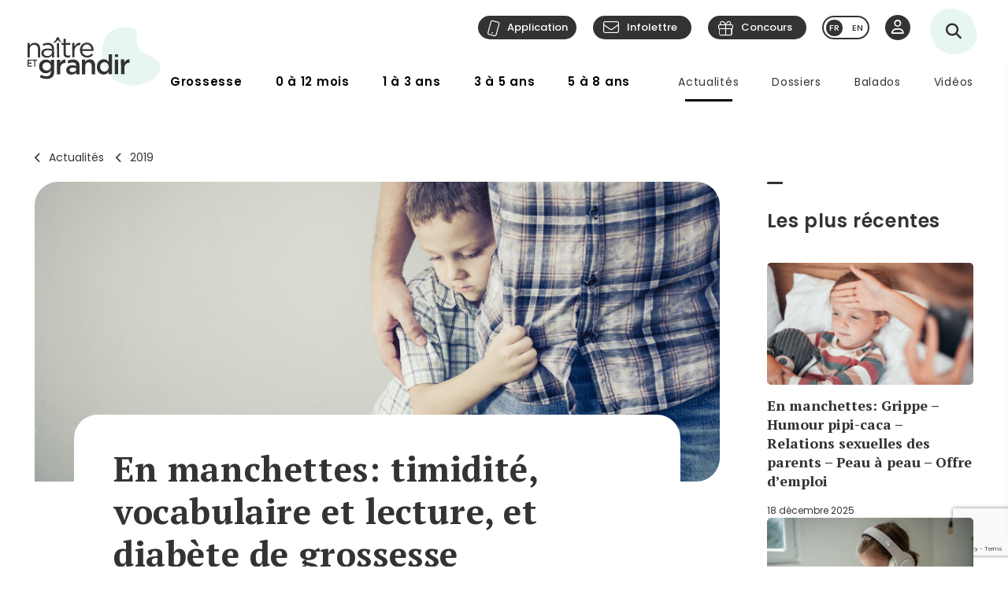

--- FILE ---
content_type: text/html; charset=utf-8
request_url: https://naitreetgrandir.com/fr/nouvelles/2019/04/18/20190418-manchettes/
body_size: 21486
content:

<!DOCTYPE html>
<!--[if lt IE 7]>      <html class="no-js lt-ie9 lt-ie8 lt-ie7" lang="fr" xml:lang="fr"> <![endif]-->
<!--[if IE 7]>         <html class="no-js lt-ie9 lt-ie8" lang="fr" xml:lang="fr"> <![endif]-->
<!--[if IE 8]>         <html class="no-js lt-ie9" lang="fr" xml:lang="fr"> <![endif]-->
<!--[if gt IE 8]><!--> <html class="no-js" lang="fr" xml:lang="fr"> <!--<![endif]-->
    <head id="ctl00_ctl00_Head1" prefix="og: https://ogp.me/ns# fb: https://ogp.me/ns/fb# object: https://ogp.me/ns/object#">
        <!-- Google tag (gtag.js) -->
        
        <!-- Google Tag Manager -->
        <script>(function (w, d, s, l, i) {
                w[l] = w[l] || []; w[l].push({
                    'gtm.start':
                        new Date().getTime(), event: 'gtm.js'
                }); var f = d.getElementsByTagName(s)[0],
                    j = d.createElement(s), dl = l != 'dataLayer' ? '&l=' + l : ''; j.async = true; j.src =
                        'https://www.googletagmanager.com/gtm.js?id=' + i + dl; f.parentNode.insertBefore(j, f);
            })(window, document, 'script', 'dataLayer', 'GTM-5R65XZ');</script>
        <!-- End Google Tag Manager -->


        <meta charset="utf-8" /><meta http-equiv="X-UA-Compatible" content="IE=edge,chrome=1" /><meta name="viewport" content="width=device-width, initial-scale=1" /><meta name="verify-v1" content="v1rhluMy85/Co9VY+A/cDky5ADo0hv/vKGugcqxYrfQ=" /><meta name="ahrefs-site-verification" content="78770071bb130a57b5cd17b31552e39db4ffde871a532ce83d500e9fce031f58" /><meta id="ctl00_ctl00_FacebookOgAppId" property="fb:app_id" content="242896522487382" /><meta id="ctl00_ctl00_FacebookOgType" property="og:type" content="website" /><meta id="ctl00_ctl00_FacebookOgUrl" property="og:url" content="https://naitreetgrandir.com/fr/nouvelles/2019/04/18/20190418-manchettes/" /><meta id="ctl00_ctl00_FacebookOgTitle" property="og:title" content="Entendre des milliers de mots de plus grâce aux livres" /><meta id="ctl00_ctl00_FacebookOgDescription" property="og:description" content="Autres sujets abordés: l&#39;influence des gènes sur la timidité et diabète de grossesse et de type 1" /><meta id="ctl00_ctl00_FacebookOgImage" property="og:image" content="https://naitreetgrandir.com/documentsng/images/imagesfb/20190418-manchettes-2.jpg" /><meta id="ctl00_ctl00_MetaDescription" name="description" content="Lien entre gènes et timidité, lecture et écart de vocabulaire entre les enfants, et diabète de grossesse et de type 1" /><meta name="p:domain_verify" content="0d7f6def51e839c840221be0c6c8cbae" /><link rel="shortcut icon" type="image/ico" href="/favicon.ico" /><link rel="stylesheet" href="/css/normalize.min.css" /><link rel="stylesheet" href="/css/style2023.min.css?r=20251205" /><link rel="preconnect" href="https://fonts.googleapis.com" /><link rel="preconnect" href="https://fonts.gstatic.com" crossorigin="" /><link href="//fonts.googleapis.com/css2?family=PT+Serif:ital,wght@0,400;0,700;1,400;1,700&amp;family=Poppins:ital,wght@0,300;0,400;0,500;0,600;0,700;1,300;1,400;1,500;1,600;1,700&amp;display=swap" rel="stylesheet" /><link href="//fonts.googleapis.com/css?family=Open+Sans:300,300i,400,400i,600,600i,700,700i,800,800i" rel="stylesheet" type="text/css" /><link href="//fonts.googleapis.com/css?family=Open+Sans+Condensed:300,700" rel="stylesheet" type="text/css" /><link href="//fonts.googleapis.com/css?family=Roboto+Slab:300,400,700" rel="stylesheet" type="text/css" /><link href="//fonts.googleapis.com/css?family=Roboto:100,300,400,700,900" rel="stylesheet" type="text/css" /><link href="//fonts.googleapis.com/css?family=Droid+Sans:400,700" rel="stylesheet" type="text/css" />

        <!-- update the core fontawesome file -->
        <link href="/js/fontawesome-pro-6.4.0-web/css/fontawesome.css" rel="stylesheet" />
        <!-- update any styles .css files you have linked -->
        <link href="/js/fontawesome-pro-6.4.0-web/css/light.css" rel="stylesheet" /><link href="/js/fontawesome-pro-6.4.0-web/css/regular.css" rel="stylesheet" /><link href="/js/fontawesome-pro-6.4.0-web/css/solid.css" rel="stylesheet" /><link href="/js/fontawesome-pro-6.4.0-web/css/brands.css" rel="stylesheet" /><link rel="stylesheet" href="/css/colorbox.css?r=20231006" /><link href="/js/swiper-11.0.5/package/swiper.css" rel="stylesheet" /><link id="ctl00_ctl00_ctlCanonicalLink" rel="canonical" href="https://naitreetgrandir.com/fr/nouvelles/2019/04/18/20190418-manchettes/" />

        <script src="/js/vendor/modernizr-2.6.2-respond-1.1.0.min.js"></script>
        <link rel="stylesheet" href="//code.jquery.com/ui/1.9.2/themes/base/jquery-ui.css" />
        <script src="//ajax.googleapis.com/ajax/libs/jquery/3.5.1/jquery.min.js"></script>
        <script src="/js/jquery-ui-1.12.1.min.js"></script>
        <script src="/js/tooltip.js?r=20250929"></script>

        <script src="/js/colorbox-master/jquery.colorbox-min.js?r=20231006"></script>
        <script src="/js/colorbox-master/jquery.colorbox-fr.js"></script>
        <script src="/js/jquery.touchSwipe.min.js"></script>
        <script src="https://unpkg.com/scrollreveal@4.0.0/dist/scrollreveal.min.js"></script>
         
	    <script src="/js/jquery.maskedinput-1.4.1.js" type="text/javascript"></script>

        

<script>
    
    // DATALAYER - GOOGLE TAG MANAGER
    //dataLayer = [];
     dataLayer = dataLayer || [];

    // EVENT TRACKING - pour GA3 DEPRECATED 1 JUILLET 2023 ---------------
    function ga_clickEvent(category, label, action) {
        //alert("Category= " + category + "\n" + "Label= " + label + "\n" + "Action= "+ action)     
        var valCategory="Catégorie inconnue";
        var valLabel = "Label inconnu";
        var valAction = "Action inconnue";
        if(category){valCategory=category;}
        if (label) { valLabel = label; }
        if (action) { valAction = action; }
        //ga('send', 'event', valCategory, valAction, valLabel);

        // NOUVEAU CODE D'APPEL D'EVENT VIA DATALAYER - GOOGLE TAG MANAGER
        dataLayer.push({'event': 'eventGA',
                'eventCategory': valCategory,
                'eventAction': valAction,
                'eventLabel': valLabel
                
        });
     
    }
    // ---------------

    function ga4_trackingMenuClick(MenuName, MenuDeviceType, MenuAction, MenuSection) {
        var menu_name = ""; if (MenuName) { menu_name = MenuName }
        var menu_device_type = ""; if (MenuDeviceType) { menu_device_type = MenuDeviceType }
        var menu_action = ""; if (MenuAction) { menu_action = MenuAction }
        var menu_section = ""; if (MenuSection) { menu_section = MenuSection }

        //alert("GA4= " + MenuName + "  " + MenuDeviceType + "   "+ MenuAction + "  Section= " + MenuSection)
        // EVent Code pour GA4 
        //gtag('event', 'menu_click', {
        //    'menu_item_name': menu_name,
        //    'menu_item_device_type': menu_device_type,
        //    'menu_item_action': menu_action,
        //    'menu_item_section': menu_section
        //});

        
 		dataLayer.push({	
			'event': 'menu_click',
          	  	'menu_item_name': menu_name,
            	'menu_item_device_type': menu_device_type,
            	'menu_item_action': menu_action,
            	'menu_item_section': menu_section
            
		 });
    }

    function ga4_trackingSubMenuClick(MenuName, MenuDeviceType, MenuParent) {
        var menu_name = ""; if (MenuName) { menu_name = MenuName }
        var menu_device_type = ""; if (MenuDeviceType) { menu_device_type = MenuDeviceType }
        var menu_parent = ""; if (MenuParent) { menu_parent = MenuParent }


        //alert("GA4SubMenu= " + MenuName + "  " + MenuDeviceType + " parent= "+ MenuParent)
        //gtag('event', 'submenu_click', {
        //    'menu_item_name': menu_name,
        //    'menu_item_device_type': menu_device_type,
        //    'menu_item_parent': menu_parent
        //});
       
 		dataLayer.push({	
			'event': 'submenu_click', 
         	'menu_item_name': menu_name,
           	'menu_item_device_type': menu_device_type,
          	'menu_item_parent': menu_parent            
		 });
    }
    
    //FACEBOOK- Perfect Audience -------

    //(function () {
    //    window._pa = window._pa || {};
    //    // _pa.onLoadEvent = "sign_up"; // OPTIONAL: name of segment/conversion to be fired on script load
    //    var pa = document.createElement('script'); pa.type = 'text/javascript'; pa.async = true;
    //    pa.src = ('https:' == document.location.protocol ? 'https:' : 'http:') + "//tag.perfectaudience.com/serve/51245b7e7734980002000073.js";
    //    var s = document.getElementsByTagName('script')[0]; s.parentNode.insertBefore(pa, s);
    //})();
    // ---------------

    


    // COMSCORE TAG ----------------
      var _comscore = _comscore || [];
    _comscore.push({ c1: "2", c2: "18909054" });
    (function() {
        var s = document.createElement("script"), el = document.getElementsByTagName("script")[0]; s.async = true;
        s.src = (document.location.protocol == "https:" ? "https://sb" : "http://b") + ".scorecardresearch.com/beacon.js";
        el.parentNode.insertBefore(s, el);
    })();
    // End COMSCORE TAG -----------

</script>


    
    
    


    
    <!-- READSPEAKER SCRIPT =========== -->
    <script type="text/javascript">
    <!--
        window.rsConf = { general: { usePost: true} };
    //-->
    </script>
    
    <!-- New Script -->
    <script src="//cdn1.readspeaker.com/script/7159/webReader/webReader.js?pids=wr" type="text/javascript"></script>
    <style type="text/css">.rsbtn .rsbtn_powered .rsbtn_btnlabel{display:none;}</style>

    <!-- END OF READSPEAKER SCRIPT ==== -->

    <script type="text/javascript">
        // Ferme la boîte de références et applique un toggle sur le titre  
        $(document).ready(function () {
            var refTitle = $("table#ref h3");
            $(refTitle).nextAll().hide();
            
            $(refTitle).click(function () {
                $(refTitle).nextAll().slideToggle();
            });
        });
    </script>
    
    

<script type="application/ld+json">{
    "@context":"http://schema.org","@type":"NewsArticle","mainEntityOfPage":{"@type":"WebPage","@id":"https://naitreetgrandir.com/fr/nouvelles/2019/04/18/20190418-manchettes/"},"headline":"En manchettes: timidité, vocabulaire et lecture, et diabète de grossesse","description":"","sourceOrganization":{"@type":"Organization","name":"Naître et grandir"},"datePublished":"2019-04-18 00:00:00","dateModified":"2019-04-18 22:04:54","author":[{"@type":"Organization","name":"Nathalie Kinnard"}],"image":{"@type":"ImageObject","representativeOfPage":true,"url":"https://naitreetgrandir.com/documentsng/images/imagesprincipalepetite/20190418-manchettes.jpg","width":"300","height":"180","description":""},"publisher":{"@type":"Organization","name":"Naitre et grandir","url":"https://naitreetgrandir.com","sameAs":["https://facebook.com/naitreetgrandir/","https://www.youtube.com/user/NaitreGrandir","https://pinterest.ca/naitreetgrandir/"],"logo":{"@type":"ImageObject","url":"https://naitreetgrandir.com/img/layout2013/logo-ng.png","width":191,"height":60}} 
}</script>

    <script type="text/javascript">
        jQuery(document).ready(function () {            
            jQuery(".mainContentImage").prependTo("#contenuFicheTexte");
        });
    </script>


        <!--[if lte IE 8]>
        <link rel="Stylesheet" type="text/css" href="/css/style2013-ie8moins.css" />
        <script src="/js/css3-mediaqueries.js"></script>
        <![endif]-->
    <title>
	En manchettes: timidit&#233;, vocabulaire et lecture, et diab&#232;te de grossesse
</title></head>
    <body id="naitreetgrandir" class="sectionNouvelles sousNotreRadar cacher-mainContentImage">
        <!-- Google Tag Manager (noscript) -->
        <noscript><iframe src="https://www.googletagmanager.com/ns.html?id=GTM-5R65XZ"
        height="0" width="0" style="display:none;visibility:hidden"></iframe></noscript>



        <!-- End Google Tag Manager (noscript) -->
        

<div id="btnQuitterRapidement" tabindex="0" role="button" class="button"><div id="btnQuitterRapidement_texte">Quitter rapidement</div></div>

<script>
    // Clavier (touche enter ou espace)
    document.querySelector("#btnQuitterRapidement").addEventListener('keydown', function (e) {
        const keyD = e.key !== undefined ? e.key : e.keyCode;
        if ((keyD === 'Enter' || keyD === 13) || (['Spacebar', ' '].indexOf(keyD) >= 0 || keyD === 32)) {
            e.preventDefault();
            this.click();
        }
    });
    // Souris
    $("#btnQuitterRapidement").click(function (e) {
        var siteRedirect = "https://www.google.ca/";
        document.body.innerHTML = '';

        var stateObj = { foo: "bar" };
        for (var i = 0; i < 9; i++) { // Ajoute des entrées dans l'historique (Cette page est une redirection vers un site 'safe')
            history.pushState(stateObj, "", "/ca");
        }
        window.open(siteRedirect); // Ouvre une nouvelle fenêtre pour ne pas avoir de bouton précédent qui fonctionne
        location.replace(siteRedirect); // Change la page actuelle
        e.preventDefault();
    });
</script>
    



        
            <div id="fb-root"></div>
           


        
          
        <form name="aspnetForm" method="post" action="/fr/nouvelles/2019/04/18/20190418-manchettes/" id="aspnetForm">
<div>
<input type="hidden" name="__EVENTTARGET" id="__EVENTTARGET" value="" />
<input type="hidden" name="__EVENTARGUMENT" id="__EVENTARGUMENT" value="" />
<input type="hidden" name="__VIEWSTATE" id="__VIEWSTATE" value="/[base64]/[base64]/fcw1g==" />
</div>

<script type="text/javascript">
//<![CDATA[
var theForm = document.forms['aspnetForm'];
if (!theForm) {
    theForm = document.aspnetForm;
}
function __doPostBack(eventTarget, eventArgument) {
    if (!theForm.onsubmit || (theForm.onsubmit() != false)) {
        theForm.__EVENTTARGET.value = eventTarget;
        theForm.__EVENTARGUMENT.value = eventArgument;
        theForm.submit();
    }
}
//]]>
</script>


<script src="/WebResource.axd?d=u6a1ShgHp8oy3Xk0QdrLMpAZkyIUYqBxBKeldwOU4P6dLogVK-mcAZiul1SNKO3WalmoIvcUlz-B2l6Ph35V17fFBus1&amp;t=638883127099574018" type="text/javascript"></script>


<script src="https://www.google.com/recaptcha/api.js?render=6LfI5k8iAAAAADHUCFEgwzSmI6zlydHGqxO6Hyvc" type="text/javascript"></script>
<script src="/ScriptResource.axd?d=TOt8cQ0_VOV9BuwcrMAXoy87qW2UhBo8tVZc52vvwzQgwmpIzMlyAQwsnYuNVgX9IjyrcCg-ykCU3kAzhp0lSWRyIKRfEMjWbWqqrnhuyIxbT6Tl40qCHfG6LRwpAneqoZay7DnttDajqYrvGx-5CrfJ34qoCZdvK30Kzc-Wtr9okhCq0&amp;t=74a40145" type="text/javascript"></script>
<script src="/ScriptResource.axd?d=dC3KVtglKolnJQu8TJPJVhiTaj84GW2K5o4R4hZs0PjgjjGiWTaEQZ4iUlj6a6akrmeLACtKdMf65DYX-tseppKVqB86IVyTUbuZxsecF0QXoR2MIRea1jFUpv6AO_0BqBy95h6oaaL0zqRJGwDNDDUO3uzmI3sq6OwwhFUN7VlCZpqv0&amp;t=74a40145" type="text/javascript"></script>
<script src="/ScriptResource.axd?d=Tk4HUESj69Pqeb__xVZ7H7HwlM51pFJb2Sn3r7w9-XwXID3_OKESG5XyGUr9194niIYNcspLWR9KCNdJwgwm0oe-Ls-xFO5KuUrmGwWcFAHVEld-24sHfdschSrTKBqhjBo9osy4rlRl3sYH7CmGeUueI7DsEJFAOTq4sO5HromZyxjjxprBUJq2BIbOeA-JEw00PQ2&amp;t=74a40145" type="text/javascript"></script>
<script type="text/javascript">
//<![CDATA[
Sys.Services._ProfileService.DefaultWebServicePath = '../../../../../../Profile_JSON_AppService.axd';
Sys.Services._AuthenticationService.DefaultWebServicePath = '../../../../../../Authentication_JSON_AppService.axd';
//]]>
</script>

<div>

	<input type="hidden" name="__VIEWSTATEGENERATOR" id="__VIEWSTATEGENERATOR" value="C0526DF2" />
</div>
        

<script type="text/javascript">
    function showTheColorBox() {
        $('#publisherErrorBox').show();
        $.colorbox({
            inline: true, width: "80%", open: true, href: "#publisherErrorBox",

            onClosed: function () {
                $('#publisherErrorBox').hide();
            },
            onOpen: function () {
                $('#publisherErrorBox').show();
            }
        });
    }
</script>




        

        <script type="text/javascript">
//<![CDATA[
Sys.WebForms.PageRequestManager._initialize('ctl00$ctl00$ctlScriptManager', 'aspnetForm', ['tctl00$ctl00$Avatar$ctlUpdatePanel','','tctl00$ctl00$ctlUpdatePanel',''], [], [], 90, 'ctl00$ctl00');
//]]>
</script>

<span id="ctl00_ctl00_ctlTrace" data-page-url="http://naitreetgrandir.com/fr/nouvelles/fiche.aspx?doc=20190418-manchettes&amp;annee=2019&amp;mois=04&amp;jour=18"></span>
        <div class="header-container">
            <header class="wrapper clearfix">
                <a name="TopPosition"></a>
                <div id="ctl00_ctl00_ctlLogo" class="siteTitle"><a href="https://naitreetgrandir.com/fr/" title="Accueil"><span>Na&icirc;tre et grandir</span></a></div>
                    
	        	<a id="afficherMenu" title="Afficher le menu"><span>Afficher le menu</span></a>

	        	<a id="afficherRecherche" title="Afficher la recherche"><span>Afficher la recherche</span></a>



                <div id="menuHeader">
                    <div id="menuHeaderContainer">
                        

		<div id="menu">
			<nav>
				<ul>        
					<li class="mGrossesse niv0" data-category="Grossesse"><span class="menuName"><a href="https://naitreetgrandir.com/fr/grossesse/">Grossesse</a><span class="mobileOvertake"><a>Ouvrir</a></span></span>
                        <div class="subMenu">
                            <a class="subTitle">Grossesse</a>
						    <ul>
                                <li><a href="https://naitreetgrandir.com/fr/grossesse/trimestre1/">1er trimestre</a></li>         
                                <li><a href="https://naitreetgrandir.com/fr/grossesse/trimestre2/">2e trimestre</a></li>         
                                <li><a href="https://naitreetgrandir.com/fr/grossesse/trimestre3/">3e trimestre</a></li>         
                                <li><a href="https://naitreetgrandir.com/fr/grossesse/accouchement/">Accouchement</a></li>         
                                <li><a href="https://naitreetgrandir.com/fr/grossesse/sante-bien-etre/">Santé et bien-être</a></li>                                     
                                <li><a href="https://naitreetgrandir.com/fr/infolettre/">Infolettre</a></li>
						    </ul>
                        </div>
					</li>
					<li class="m012 niv0" data-category="012mois"><span class="menuName"><a href="https://naitreetgrandir.com/fr/etape/0_12_mois/">0 à 12 mois</a><span class="mobileOvertake"><a>Ouvrir</a></span></span>
                        <div class="subMenu">
                            <a class="subTitle">0 à 12 mois</a>
 						    <ul>        
                               <li><a href="https://naitreetgrandir.com/fr/etape/0_12_mois/developpement/">Développement</a></li>         
                                <li><a href="https://naitreetgrandir.com/fr/etape/0_12_mois/alimentation/">Nourrir</a></li>         
                                <li><a href="https://naitreetgrandir.com/fr/etape/0_12_mois/soins/">Soins et bien-être</a></li>
                                <li><a href="https://naitreetgrandir.com/fr/etape/0_12_mois/viefamille/">Vie de famille</a></li>
                                <li><a href="https://naitreetgrandir.com/fr/etape/0_12_mois/jeux/">Apprentissages et jeux</a></li>
                                <li><a href="https://naitreetgrandir.com/fr/etape/0_12_mois/fiches-activites/">Fiches d'activités</a></li>
                                <li><a href="https://naitreetgrandir.com/fr/sante/">Santé</a></li>
                            </ul>
                        </div>
					</li>
					<li class="m13 niv0" data-category="13ans"><span class="menuName"><a href="https://naitreetgrandir.com/fr/etape/1_3_ans/">1 à 3 ans</a><span class="mobileOvertake"><a>Ouvrir</a></span></span>
                        <div class="subMenu">
                            <a class="subTitle">1 à 3 ans</a>
						    <ul>        
                                <li><a href="https://naitreetgrandir.com/fr/etape/1_3_ans/developpement/">Développement</a></li>         
                                <li><a href="https://naitreetgrandir.com/fr/etape/1_3_ans/langage/">Lecture et langage</a></li>         
                                <li><a href="https://naitreetgrandir.com/fr/etape/1_3_ans/alimentation/">Alimentation</a></li>
                                <li><a href="https://naitreetgrandir.com/fr/etape/1_3_ans/soins/">Soins et bien-être</a></li>
                                <li><a href="https://naitreetgrandir.com/fr/etape/1_3_ans/viefamille/">Vie de famille</a></li>
                                <li><a href="https://naitreetgrandir.com/fr/etape/1_3_ans/garderie/">Garderie</a></li> 
                                <li><a href="https://naitreetgrandir.com/fr/etape/1_3_ans/jeux/">Apprentissages et jeux</a></li>
                                <li><a href="https://naitreetgrandir.com/fr/etape/1_3_ans/fiches-activites/">Fiches d'activités</a></li>
                                <li><a href="https://naitreetgrandir.com/fr/sante/">Santé</a></li>
                                <li><a href="https://naitreetgrandir.com/fr/etape/1_3_ans/comportement/">Comportement et discipline</a></li>
						    </ul>
                        </div>
					</li>
					<li class="m35 niv0" data-category="35ans"><span class="menuName"><a href="https://naitreetgrandir.com/fr/etape/3-5-ans/">3 à 5 ans</a><span class="mobileOvertake"><a>Ouvrir</a></span></span>
                        <div class="subMenu">
                            <a class="subTitle">3 à 5 ans</a>
						    <ul>        
                                <li><a href="https://naitreetgrandir.com/fr/etape/3-5-ans/developpement/">Développement</a></li>    
                                <li><a href="https://naitreetgrandir.com/fr/etape/3-5-ans/langage/">Lecture et langage</a></li>         
                                <li><a href="https://naitreetgrandir.com/fr/etape/3-5-ans/alimentation/">Alimentation</a></li>
                                <li><a href="https://naitreetgrandir.com/fr/etape/3-5-ans/vie-famille/">Vie de famille</a></li>  
                                <li><a href="https://naitreetgrandir.com/fr/etape/3-5-ans/garderie/">Garderie</a></li>         
                                <li><a href="https://naitreetgrandir.com/fr/etape/3-5-ans/apprentissage-jeux/">Apprentissages et jeux</a></li>
                                <li><a href="https://naitreetgrandir.com/fr/etape/3-5-ans/fiches-activites/">Fiches d'activités</a></li>
                                <li><a href="https://naitreetgrandir.com/fr/etape/3-5-ans/comportement/">Comportement et discipline</a></li>
                                <li><a href="https://naitreetgrandir.com/fr/sante/">Santé</a></li> 
						    </ul>
                        </div>
					</li>
					<li class="m58 niv0" data-category="58ans"><span class="menuName"><a href="https://naitreetgrandir.com/fr/etape/5-8-ans/">5 à 8 ans</a><span class="mobileOvertake"><a>Ouvrir</a></span></span>
                        <div class="subMenu">
                            <a class="subTitle">5 à 8 ans</a>
						    <ul>        
                                <li><a href="https://naitreetgrandir.com/fr/etape/5-8-ans/developpement/">Développement</a></li>    
                                <li><a href="https://naitreetgrandir.com/fr/etape/5-8-ans/ecole/">À l'école</a></li>         
                                <li><a href="https://naitreetgrandir.com/fr/etape/5-8-ans/jouer-bouger/">Jouer et bouger</a></li>
                                <li><a href="https://naitreetgrandir.com/fr/etape/5-8-ans/fiches-activites/">Fiches d'activités</a></li> 
                                <li><a href="https://naitreetgrandir.com/fr/etape/5-8-ans/vie-famille/">Vie de famille</a></li>  
                                <li><a href="https://naitreetgrandir.com/fr/etape/5-8-ans/langage/">Lecture et langage</a></li>         
                                <li><a href="https://naitreetgrandir.com/fr/etape/5-8-ans/alimentation/">Alimentation</a></li>
                                <li><a href="https://naitreetgrandir.com/fr/etape/5-8-ans/comportement/">Comportement</a></li>
                                <li><a href="https://naitreetgrandir.com/fr/sante/">Santé</a></li> 
						    </ul>
                        </div>
					</li>
				</ul>
			</nav>
		</div>

		<div id="menuDesktop" style="display: none;">
			<nav>
				<ul>        
					<li class="mGrossesse niv0" data-category="Grossesse"><span class="menuName"><a href="https://naitreetgrandir.com/fr/grossesse/">Grossesse</a></span>
                        <div class="subMenu"><div class="subMenuContainer">
                            <div class="subMenuContent">
						        <ul>
                                    <li class="niv1"><a href="https://naitreetgrandir.com/fr/grossesse/trimestre1/">1er trimestre</a><span class="subtitle">(0 à 14 semaines)</span></li>         
                                    <li class="niv1"><a href="https://naitreetgrandir.com/fr/grossesse/trimestre2/">2e trimestre</a><span class="subtitle">(15 à 28 semaines)</span></li>         
                                    <li class="niv1"><a href="https://naitreetgrandir.com/fr/grossesse/trimestre3/">3e trimestre</a><span class="subtitle">(29 à 40 semaines)</span></li>         
                                </ul>
                                <ul>
                                    <li class="niv1"><a href="https://naitreetgrandir.com/fr/grossesse/accouchement/">Accouchement</a></li>         
                                    <li class="niv1"><a href="https://naitreetgrandir.com/fr/grossesse/sante-bien-etre/">Santé et bien-être</a></li>                                     
						        </ul>
                                <ul class="separateur">
                                    <li class="niv2"><a href="https://naitreetgrandir.com/application/">Application: Votre suivi de grossesse</a></li>
                                    <li class="niv2"><a href="/fr/outils/boite_outils/calculateur-date-accouchement">Calculateur de la date d’accouchement</a></li>
                                    <li class="niv2"><a href="https://naitreetgrandir.com/fr/grossesse/diaporama/">Le développement du foetus en images</a></li>
                                    <li class="niv2"><a href="https://naitreetgrandir.com/fr/telecharger/#grossesse">À télécharger: La trousse de naissance</a></li>
                                </ul>
                            </div>
                            <a class="close">Fermer</a>
                        </div></div>
					</li>
					<li class="m012 niv0" data-category="012mois"><span class="menuName"><a href="https://naitreetgrandir.com/fr/etape/0_12_mois/">0 à 12 mois</a></span>
                        <div class="subMenu"><div class="subMenuContainer">
                            <div class="subMenuContent">
 						        <ul>        
                                    <li class="niv1"><a href="https://naitreetgrandir.com/fr/etape/0_12_mois/developpement/">Développement</a></li>
                                    <li class="niv2"><a href="https://naitreetgrandir.com/fr/etape/0_12_mois/developpement/nouveau_ne/">Nouveau-né</a></li>   
                                    <li class="niv2"><a href="https://naitreetgrandir.com/fr/etape/0_12_mois/developpement/1_mois/">1 mois</a></li>
                                    <li class="niv2"><a href="https://naitreetgrandir.com/fr/etape/0_12_mois/developpement/2_mois/">2 mois</a></li>
                                    <li class="niv2"><a href="https://naitreetgrandir.com/fr/etape/0_12_mois/developpement/3_mois/">3 mois</a></li>
                                    <li class="niv2"><a href="https://naitreetgrandir.com/fr/etape/0_12_mois/developpement/4_mois/">4 mois</a></li>
                                </ul>
                                <ul class="nospace">
                                    <li class="niv1"><span class="vide">&nbsp;</span></li>
                                    <li class="niv2"><span class="vide">&nbsp;</span></li>
                                    <li class="niv2"><a href="https://naitreetgrandir.com/fr/etape/0_12_mois/developpement/5_mois/">5 mois</a></li>
                                    <li class="niv2"><a href="https://naitreetgrandir.com/fr/etape/0_12_mois/developpement/6_mois/">6 mois</a></li>
                                    <li class="niv2"><a href="https://naitreetgrandir.com/fr/etape/0_12_mois/developpement/7_9_mois/">7 à 9 mois</a></li>
                                    <li class="niv2"><a href="https://naitreetgrandir.com/fr/etape/0_12_mois/developpement/10_12_mois/">10 à 12 mois</a></li>        
                                </ul> 
                                <ul>
                                    <li class="niv1"><a href="https://naitreetgrandir.com/fr/etape/0_12_mois/alimentation/">Nourrir</a></li>         
                                    <li class="niv1"><a href="https://naitreetgrandir.com/fr/etape/0_12_mois/soins/">Soins et bien-être</a></li>
                                    <li class="niv1"><a href="https://naitreetgrandir.com/fr/etape/0_12_mois/viefamille/">Vie de famille</a></li>
                                    <li class="niv1"><a href="https://naitreetgrandir.com/fr/etape/0_12_mois/jeux/">Apprentissages et jeux</a></li>
                                    <li class="niv1"><a href="https://naitreetgrandir.com/fr/sante/">Santé</a></li>
                                </ul>
 						        <ul>        
                                    <li class="niv1"><a href="https://naitreetgrandir.com/fr/etape/0_12_mois/fiches-activites/">Fiches d'activités</a></li>
                                    <li class="niv2"><a href="https://naitreetgrandir.com/fr/etape/0_12_mois/fiches-activites/bricolage/">Bricolages</a></li>
                                    <li class="niv2"><a href="https://naitreetgrandir.com/fr/etape/0_12_mois/fiches-activites/contes/">Contes</a></li>
                                    <li class="niv2"><a href="https://naitreetgrandir.com/fr/etape/0_12_mois/fiches-activites/dessins/">Dessins</a></li>
                                    <li class="niv2"><a href="https://naitreetgrandir.com/fr/etape/0_12_mois/fiches-activites/jeux/">Jeux</a></li>
                                </ul>
                            </div>
                            <a class="close">Fermer</a>
                        </div></div>
					</li>
					<li class="m13 niv0" data-category="13ans"><span class="menuName"><a href="https://naitreetgrandir.com/fr/etape/1_3_ans/">1 à 3 ans</a></span>
                        <div class="subMenu"><div class="subMenuContainer">
                            <div class="subMenuContent">
						        <ul>        
                                    <li class="niv1"><a href="https://naitreetgrandir.com/fr/etape/1_3_ans/developpement/">Développement</a></li>         
                                    <li class="niv2"><a href="https://naitreetgrandir.com/fr/etape/1_3_ans/developpement/13_18_mois/">1 an à 1 1/2</a></li>
                                    <li class="niv2"><a href="https://naitreetgrandir.com/fr/etape/1_3_ans/developpement/19_24_mois/">1 1/2 à 2 ans</a></li>
                                    <li class="niv2"><a href="https://naitreetgrandir.com/fr/etape/1_3_ans/developpement/25_30_mois/">2 ans à 2 1/2</a></li>
                                    <li class="niv2"><a href="https://naitreetgrandir.com/fr/etape/1_3_ans/developpement/31_36_mois/">2 1/2 à 3 ans</a> </li>
                                </ul>
                                <ul>
                                    <li class="niv1"><a href="https://naitreetgrandir.com/fr/etape/1_3_ans/langage/">Lecture et langage</a></li>         
                                    <li class="niv1"><a href="https://naitreetgrandir.com/fr/etape/1_3_ans/soins/">Soins et bien-être</a></li>
                                    <li class="niv1"><a href="https://naitreetgrandir.com/fr/etape/1_3_ans/garderie/">Garderie</a></li> 
                                </ul>
                                <ul>
                                    <li class="niv1"><a href="https://naitreetgrandir.com/fr/etape/1_3_ans/comportement/">Comportement et discipline</a></li>
                                    <li class="niv1"><a href="https://naitreetgrandir.com/fr/etape/1_3_ans/viefamille/">Vie de famille</a></li>
                                    <li class="niv1"><a href="https://naitreetgrandir.com/fr/etape/1_3_ans/jeux/">Apprentissages et jeux</a></li>
                                    <li class="niv1"><a href="https://naitreetgrandir.com/fr/sante/">Santé</a></li>
                                </ul>
                                <ul>
                                    <li class="niv1"><a href="https://naitreetgrandir.com/fr/etape/1_3_ans/alimentation/">Alimentation</a></li>
                                    <li class="niv2"><a href="https://naitreetgrandir.com/fr/etape/1_3_ans/alimentation/cuisiner-enfant/">Cuisiner avec votre enfant</a></li>
                                    <li class="niv2"><a href="https://naitreetgrandir.com/fr/recette-familiale/">Recettes familiales</a></li>
						        </ul>
                                <ul>
                                    <li class="niv1"><a href="https://naitreetgrandir.com/fr/etape/1_3_ans/fiches-activites/">Fiches d'activités</a></li>
                                    <li class="niv2"><a href="https://naitreetgrandir.com/fr/etape/1_3_ans/fiches-activites/bricolage/">Bricolages</a></li>
                                    <li class="niv2"><a href="https://naitreetgrandir.com/fr/etape/1_3_ans/fiches-activites/contes/">Contes</a></li>
                                    <li class="niv2"><a href="https://naitreetgrandir.com/fr/etape/1_3_ans/fiches-activites/dessins/">Dessins</a></li>
                                    <li class="niv2"><a href="https://naitreetgrandir.com/fr/etape/1_3_ans/fiches-activites/jeux/">Jeux</a></li>
                                </ul>
                            </div>
                            <a class="close">Fermer</a>
                        </div></div>
					</li>
					<li class="m35 niv0" data-category="35ans"><span class="menuName"><a href="https://naitreetgrandir.com/fr/etape/3-5-ans/">3 à 5 ans</a></span>
                        <div class="subMenu"><div class="subMenuContainer">
                            <div class="subMenuContent">
						        <ul data-category="35ans">        
                                    <li class="niv1"><a href="https://naitreetgrandir.com/fr/etape/3-5-ans/developpement/">Développement</a></li>    
                                    <li class="niv2"><a href="https://naitreetgrandir.com/fr/etape/3-5-ans/developpement/3-4-ans/">3 à 4 ans</a></li>
                                    <li class="niv2"><a href="https://naitreetgrandir.com/fr/etape/3-5-ans/developpement/4-5-ans/">4 à 5 ans</a></li>
						        </ul>
                                <ul>
                                    <li class="niv1"><a href="https://naitreetgrandir.com/fr/etape/3-5-ans/langage/">Lecture et langage</a></li>         
                                    <li class="niv1"><a href="https://naitreetgrandir.com/fr/etape/3-5-ans/vie-famille/">Vie de famille</a></li>  
                                    <li class="niv1"><a href="https://naitreetgrandir.com/fr/etape/3-5-ans/garderie/">Garderie</a></li>         
						        </ul>
                                <ul>
                                    <li class="niv1"><a href="https://naitreetgrandir.com/fr/etape/3-5-ans/comportement/">Comportement et discipline</a></li>
                                    <li class="niv1"><a href="https://naitreetgrandir.com/fr/etape/3-5-ans/apprentissage-jeux/">Apprentissages et jeux</a></li>
                                    <li class="niv1"><a href="https://naitreetgrandir.com/fr/sante/">Santé</a></li> 
						        </ul>
                                <ul>
                                    <li class="niv1"><a href="https://naitreetgrandir.com/fr/etape/3-5-ans/alimentation/">Alimentation</a></li>
                                    <li class="niv2"><a href="https://naitreetgrandir.com/fr/etape/3-5-ans/alimentation/cuisiner-enfant/">Cuisiner avec votre enfant</a></li>
                                    <li class="niv2"><a href="https://naitreetgrandir.com/fr/recette-familiale/">Recettes familiales</a></li>
						        </ul>
                                <ul>
                                    <li class="niv1"><a href="https://naitreetgrandir.com/fr/etape/3-5-ans/fiches-activites/">Fiches d'activités</a></li>
                                    <li class="niv2"><a href="https://naitreetgrandir.com/fr/etape/3-5-ans/fiches-activites/bricolage/">Bricolages</a></li>
                                    <li class="niv2"><a href="https://naitreetgrandir.com/fr/etape/3-5-ans/fiches-activites/contes/">Contes</a></li>
                                    <li class="niv2"><a href="https://naitreetgrandir.com/fr/etape/3-5-ans/fiches-activites/dessins/">Dessins</a></li>
                                    <li class="niv2"><a href="https://naitreetgrandir.com/fr/etape/3-5-ans/fiches-activites/jeux/">Jeux</a></li>
						        </ul>
                            </div>
                            <a class="close">Fermer</a>
                        </div></div>
					</li>
					<li class="m58 niv0" data-category="58ans"><span class="menuName"><a href="https://naitreetgrandir.com/fr/etape/5-8-ans/">5 à 8 ans</a></span>
                        <div class="subMenu"><div class="subMenuContainer">
                            <div class="subMenuContent">
						        <ul>        
                                    <li class="niv1"><a href="https://naitreetgrandir.com/fr/etape/5-8-ans/developpement/">Développement</a></li>    
                                    <li class="niv2"><a href="https://naitreetgrandir.com/fr/etape/5-8-ans/developpement/5-6-ans/">5 à 6 ans</a></li>
                                    <li class="niv2"><a href="https://naitreetgrandir.com/fr/etape/5-8-ans/developpement/6-7-ans/">6 à 7 ans</a></li>
                                    <li class="niv2"><a href="https://naitreetgrandir.com/fr/etape/5-8-ans/developpement/7-8-ans/">7 à 8 ans</a></li>
						        </ul>
                                <ul>
                                    <li class="niv1"><a href="https://naitreetgrandir.com/fr/etape/5-8-ans/ecole/">À l'école</a></li>         
                                    <li class="niv1"><a href="https://naitreetgrandir.com/fr/etape/5-8-ans/jouer-bouger/">Jouer et bouger</a></li>
                                    <li class="niv1"><a href="https://naitreetgrandir.com/fr/etape/5-8-ans/comportement/">Comportement</a></li>
						        </ul>
                                <ul>
                                    <li class="niv1"><a href="https://naitreetgrandir.com/fr/etape/5-8-ans/langage/">Lecture et langage</a></li>         
                                    <li class="niv1"><a href="https://naitreetgrandir.com/fr/etape/5-8-ans/vie-famille/">Vie de famille</a></li>  
                                    <li class="niv1"><a href="https://naitreetgrandir.com/fr/sante/">Santé</a></li> 
						        </ul>
                                <ul>
                                    <li class="niv1"><a href="https://naitreetgrandir.com/fr/etape/5-8-ans/alimentation/">Alimentation</a></li>
                                    <li class="niv2"><a href="https://naitreetgrandir.com/fr/etape/5-8-ans/alimentation/cuisiner-enfant/">Cuisiner avec votre enfant</a></li>
                                    <li class="niv2"><a href="https://naitreetgrandir.com/fr/recette-familiale/">Recettes familiales</a></li>
						        </ul>
                                <ul>
                                    <li class="niv1"><a href="https://naitreetgrandir.com/fr/etape/5-8-ans/fiches-activites/">Fiches d'activités</a></li> 
                                    <li class="niv2"><a href="https://naitreetgrandir.com/fr/etape/5-8-ans/fiches-activites/bricolage/">Bricolages</a></li>
                                    <li class="niv2"><a href="https://naitreetgrandir.com/fr/etape/5-8-ans/fiches-activites/contes/">Contes</a></li>
                                    <li class="niv2"><a href="https://naitreetgrandir.com/fr/etape/5-8-ans/fiches-activites/dessins/">Dessins</a></li>
                                    <li class="niv2"><a href="https://naitreetgrandir.com/fr/etape/5-8-ans/fiches-activites/jeux/">Jeux</a></li>
						        </ul>
                            </div>
                            <a class="close">Fermer</a>
                        </div></div>
					</li>
				</ul>
			</nav>
		</div>
                
                        <div id="menuSecondaire">
		                    <div id="menuOutils">
	                            <nav>
	                                <ul data-category="Outils">        
	                                    <li class="mNouvelles"><a href="https://naitreetgrandir.com/fr/nouvelles/">Actualités</a></li>
	                                    <li class="mDossiers"><a href="https://naitreetgrandir.com/fr/dossier/">Dossiers</a></li>
                                        <li class="mBalado"><a href="https://naitreetgrandir.com/fr/balado/">Balados</a></li>
                                        <li class="mVideo"><a href="https://naitreetgrandir.com/fr/video/">Vidéos</a></li>
	                                    
	                                </ul>
	                            </nav>
                            </div>

	                        <a href="https://naitreetgrandir.com/application/" id="boutonHeaderApplication">Application</a>
                            <a href="https://naitreetgrandir.com/fr/infolettre/" id="boutonHeaderInfolettre">Infolettre</a>
                            <a href="https://naitreetgrandir.com/fr/concours/" id="boutonHeaderConcours" class="mobileMenuOnly">Concours</a>

                            <div id="traductionHeader">
                                <a id="ctl00_ctl00_ctlUrlNavLang" href="https://naitreetgrandir.com/en/"><span>En</span></a>
                            </div>
                            
                        </div>
                    </div>
                    <div id="headerOverlay"></div>
                </div>

                <div id="headerAvatar">
                    <a ID="ctlLinkAvatar" title="Mon compte">

<span class="avatar-container">
    <div id="ctl00_ctl00_Avatar_ctlUpdatePanel">
	
            
                    <i class="fa-regular fa-user"></i>
                
        
</div>
</span></a>
                </div>

                 <div id="connexionContainer">
    <div id="se-connecter">
        

                <div id="connexion">
                    <div class="user-container">
                        <div class="avatar-container">
                            <div class="icon-container">
                                <i class='fa-regular fa-user'></i>
                            </div>
                        </div>
                        <div class="text-container">
                            <p>Personnalisez vos infolettres, vos suivis et gérez votre compte en un instant!</p>
                        </div>
                    </div>
                    <div class="buttonList">
                        <span class='nonMobile'><a id="ctlConnexion" href="https://naitreetgrandir.com/connexion/" class="button">Me connecter</a></span>
                        <span class='nonMobile'><a id="ctlInscription" href="https://naitreetgrandir.com/inscription/" class="button secondaire">Créer un compte</a></span>
                    </div>

                    <div class="description">
                        <h2>Créez votre compte <br />et simplifiez votre vie de parent!</h2>
                        <p>Un compte unique pour l’infolettre et l’appli.</p>
                        <p>Profitez chaque semaine, d’un contenu qui évolue selon votre grossesse ou l’âge de votre enfant.</p>
                        <p>Mettez à jour facilement votre date d’accouchement, car bébé arrive rarement à la date prévue!</p>
                        <p>Une expérience 100 % bienveillante, pensée pour vous et votre famille!</p>
                    </div>
                </div>

            
    </div>
</div>
                <div id="connexionOverlay"></div>

                <div id="headerSearch">
                    <div id="headerSearchWrapper">
                        <div id="headerSearchContainer">
        			        <input type="text" placeholder='Recherche' name="q" id="q" onkeypress="return searchcheckKey(event,this.value);" onclick="this.value='';" />
        			        <button type="button" title='Rechercher' id="headerSearchButton" onclick="RecherchePrincipale(document.getElementById('q').value);"><span>Rechercher</span></button>
                        </div>
                        <button type="button" title="Fermer" id="headerSearchFermer" onclick="FermerRecherche();"><span>Fermer</span></button>
                    </div>
    			</div>
            </header>
		</div>



        <div id="popup-content">           
            <div id="dHTMLToolTip" style="display: none;"><div id="dHTMLToolTipContainer">dGlossaire</div></div>
        </div>

        <div class="main-container">

            <div id="ctl00_ctl00_ctlUpdatePanel">
	
                    
                
</div>
            
                
    <div class="main wrapper pleineLargeur">

                <article id="mainArticle" class="main-content  fiche  ">
			        <header id="header-fiche">
    		            

<script type="application/ld+json">{
    "@context": "https://schema.org", "@type": "BreadcrumbList", "itemListElement": [ {"@type": "ListItem", "position": "1", "item":{"@id":"https://naitreetgrandir.com/fr/","name":"Accueil"} },{"@type": "ListItem", "position": "2", "item":{"@id":"https://naitreetgrandir.com/fr/nouvelles/","name":"Actualités"} },{"@type": "ListItem", "position": "3", "item":{"@id":"https://naitreetgrandir.com/fr/nouvelles/2019/","name":"2019"} }] 
}</script>



        <nav id="filArianne" class="rs_skip">
		    <ol>
    <li><a href="https://naitreetgrandir.com/fr/">Accueil</a></li><li><a href="https://naitreetgrandir.com/fr/nouvelles/">Actualités</a></li><li><a href="https://naitreetgrandir.com/fr/nouvelles/2019/">2019</a></li>
            </ol>
        </nav>
    



				        <h1 id="titreDePage">En manchettes: timidit&#233;, vocabulaire et lecture, et diab&#232;te de grossesse</h1>

                        <div id="readSpeakerContent">        
                            
    <div id="readspeaker_button1" class="rs_skip">
        <a href="//app-eu.readspeaker.com/cgi-bin/rsent?customerid=7159&amp;lang=fr_ca&amp;readid=mainArticle&amp;url=http%3a%2f%2fnaitreetgrandir.com%2ffr%2fnouvelles%2ffiche.aspx%3fdoc%3d20190418-manchettes%26annee%3d2019%26mois%3d04%26jour%3d18"
            onclick="readpage(this.href, 'readspeakerPlayer'); return false;" data-target="xp1"><span>Écouter ce texte</span></a>
    </div>
    
    <div id="readspeaker_mp3" class="rs_skip">
        <a href="//app-na.readspeaker.com/cgi-bin/rsent?customerid=7159&amp;lang=fr_ca&amp;save=1&amp;audiofilename=&amp;readid=mainArticle&amp;url=http%3a%2f%2fnaitreetgrandir.com%2ffr%2fnouvelles%2ffiche.aspx%3fdoc%3d20190418-manchettes%26annee%3d2019%26mois%3d04%26jour%3d18&amps"><span>MP3</span></a>
    </div>

    <div id="readspeakerPlayer" class="rs_skip rs_preserve rs_addtools rs_splitbutton rs_exp"></div>
   

                        </div>

                        <figure class="mainImage rs_skip">
                            <img id="ctl00_ctl00_cph_ctlMainImage" title="En manchettes: timidité, vocabulaire et lecture, et diabète de grossesse" src="https://naitreetgrandir.com/documentsng/images/imagesfb/20190418-manchettes.jpg" alt="En manchettes: timidité, vocabulaire et lecture, et diabète de grossesse" style="border-width:0px;" />
			            </figure>

                        

                        

					
                    </header>

                    <div id="ctl00_ctl00_cph_Error" class="rs_skip" style="display:none; margin:10px;">
                        Désolé.
                    </div>
                    
                    
                    
                    <section class="main-content-container">
                        <img id="ctl00_ctl00_cph_ctlMainContentImage" title="En manchettes: timidité, vocabulaire et lecture, et diabète de grossesse" class="mainContentImage rs_skip" onerror="this.style.display=&#39;none&#39;" src="/documentsng/images/imagesprincipalepetite/20190418-manchettes.jpg" alt="En manchettes: timidité, vocabulaire et lecture, et diabète de grossesse" style="border-width:0px;" />
                        
    <div id="actuFicheContent">
        <div id="contenuFicheTexte" class="zoneTexte">
           <div id="outdated">
                <hr />
                <p>Cette nouvelle fait partie de nos archives. Il se peut que son contenu ne soit pas à jour.</p>
                <hr />
            </div>
           <metaDescription class="rs_skip"><b>Lien entre gènes et timidité, lecture et écart de vocabulaire entre les enfants, et diabète de grossesse et de type 1</b></metaDescription><table cellspacing="0" class="tmat rs_skip"><tr><td><hr class="tabMat"><ul><li><a href="#_Toc6474211">Timidité : une question de gènes?</a></li><li><a href="#_Toc6474212">Entendre des milliers de mots de plus grâce aux livres</a></li><li><a href="#_Toc6474213">Diabète de grossesse lié au diabète de type 1 chez les enfants</a></li></ul><hr class="tabMat hrlowMargin"></td></tr></table><h3>COMPORTEMENT</h3><h2><a id="_Toc6474211" name="_Toc6474211"></a><b>Timidité : une question de gènes?</b></h2><div class="ImgNgRight"><img src="/DocumentsNG/Fiches/images/20190418-manchettes-1.Png" width="300" height="180" alt=" " title=" " class="image-contenu"></div><p><b>Votre enfant de 6 ans est encore très timide? Cette façon d’être pourrait être influencée par ses gènes, signale une étude québécoise. </b></p><p>
La <a class="lienInterne" href="/fr/etape/1_3_ans/comportement/ik-naitre-grandir-enfant-timide-timidite-comment-aider/" data-lien-interne="TIMIDITÉ">timidité</a> peut s’observer tôt dans l’enfance et, chez la plupart des enfants, elle diminue alors qu’ils deviennent plus à l’aise socialement. L’environnement d’un enfant (ex. : famille, amis et contexte social) peut accentuer ou diminuer sa timidité. Toutefois, les gènes seraient responsables de la timidité qui persiste chez certains enfants après leur entrée à l’école.
</p><p>
Si elle est importante et constante, la timidité peut rendre les enfants plus sujets à l’<a class="lienInterne" href="/fr/etape/1_3_ans/comportement/ik-naitre-grandir-enfant-anxieux-peur/" data-lien-interne="ANXIÉTÉ">anxiété</a> sociale et à ses conséquences. Comme l’école est un milieu stressant pour les enfants timides, il est important de bien comprendre ce qui favorise l’évolution de la timidité pendant le primaire.
</p><p>
Il est possible d’aider un enfant à vaincre sa timidité chronique par des interventions qui facilitent son adaptation sociale. Toutefois, il est fort probable qu’il ne deviendra pas une personne extravertie, car la timidité est un trait de personnalité. D’ailleurs, il ne serait pas nécessaire de tenter d’éliminer la timidité, sauf si elle a d’importantes conséquences négatives pour l’enfant, mentionnent les chercheurs.
</p><p>
Pour évaluer la part des gènes et de l’environnement, les chercheurs ont étudié l’évolution de la timidité chez 553 paires de jumeaux identiques et non identiques âgés de 6 à 12 ans. 
</p><p>
Source : <a target="_blank" href="https://www.lefil.ulaval.ca/entre-genes-et-timidite/?fbclid=IwAR29FPsA3V4a_fCQhaI54I-H4EQu2p9TOvSVnRyF0xsJhUSZmk3LRjBKe0M">Le Fil</a></p><h3>LECTURE</h3><h2><a id="_Toc6474212" name="_Toc6474212"></a><b>Entendre des milliers de mots de plus grâce aux livres</b></h2><div class="ImgNgRight"><img src="/DocumentsNG/Fiches/images/20190418-manchettes-2.Png" width="300" height="180" alt=" " title=" " class="image-contenu"></div><p><b>Si vous lisez un livre par jour à votre enfant jusqu’à ce qu’il ait 5 ans, vous lui aurez fait entendre 290 000 mots de plus que si vous ne lui en lisez que très rarement, rapporte une étude américaine.</b></p><p>
Selon les données de cette étude, un enfant à qui on ne lit jamais ou presque entendrait quelque 4 600 mots entre sa naissance et l’âge de 5 ans. Et celui à qui on lit plutôt cinq livres par jour aurait été en contact avec 1 483 300 mots à cet âge. La fréquence de lecture durant la petite enfance pourrait donc expliquer les différences observées dans le <a class="lienInterne" href="/fr/etape/1_3_ans/langage/ik-naitre-grandir-developpement-langage-parole-enfant-1-3-ans/" data-lien-interne="DÉVELOPPEMENT DU LANGAGE">développement du langage</a> et l’apprentissage de la lecture entre les enfants d’âge scolaire.
</p><p>
En plus, les livres exposent les enfants à des mots souvent plus complexes et différents de ceux utilisés dans les conversations, ce qui contribue à leur faire entendre davantage de vocabulaire. Par exemple, un livre sur les manchots en Antarctique fait découvrir à l’enfant des mots et des concepts qui ne font généralement pas partie des discussions quotidiennes.
</p><p>
Les chercheurs rappellent donc <a href="https://naitreetgrandir.com/fr/etape/1_3_ans/langage/ik-naitre-grandir-enfant-bienfait-lecture-lire/" target="_top">l’importance de lire</a> fréquemment à son enfant. Selon des statistiques américaines, le quart des enfants ne se feraient jamais lire de livres.
</p><p>
Pour estimer le nombre de mots auxquels un enfant est exposé grâce à la lecture, les chercheurs ont compté les mots retrouvés dans les 60 livres les plus lus aux enfants de 5 ans et moins. Puis, ils ont multiplié ce nombre de mots par différentes fréquences de lecture.
</p><p>
Source : <a target="_blank" href="https://news.osu.edu/a-million-word-gap-for-children-who-arent-read-to-at-home/">The Ohio State University</a></p><h3>SANTÉ</h3><h2><a id="_Toc6474213" name="_Toc6474213"></a><b>Diabète de grossesse lié au diabète de type 1 chez les enfants</b></h2><div class="ImgNgRight"><img src="/DocumentsNG/Fiches/images/20190418-manchettes-3.Png" width="300" height="180" alt=" " title=" " class="image-contenu"></div><p><b>Souffrir de diabète de grossesse augmenterait le risque d’avoir un enfant diabétique de type 1, avance une étude québécoise. </b></p><p>
Un enfant né d’une mère souffrant de <a class="lienInterne" href="/fr/grossesse/trimestre2/diabete-grossesse/" data-lien-interne="DIABÈTE DE GROSSESSE">diabète de grossesse</a> aurait ainsi deux fois plus de risque de développer le diabète de type 1 avant l’âge de 22 ans. Malgré tout, le risque demeure faible. En effet, seulement un petit nombre de bébés vont développer le diabète de type 1, que leur mère ait souffert de diabète de grossesse ou non. 
</p><p>
Cette découverte pourrait accélérer le diagnostic du diabète de type 1 chez les jeunes. En effet, ces résultats devraient inciter les professionnels de la santé et les familles à être encore plus alertes par rapport aux premiers symptômes de la maladie, soit l’envie fréquente d’uriner, la soif excessive et la perte de poids, chez les enfants dont la mère a eu un diabète de grossesse.
</p><p>
Il est très important de détecter rapidement le diabète de type 1 avant que la maladie ne cause des complications parfois mortelles, comme l’acidose diabétique (toxines dans le sang) qui touche 25 % des nouveaux cas de diabète.
</p><p>
L’étude a été réalisée auprès de 73 180 mères québécoises. Les chercheurs ont comparé les bébés nés de mères avec et sans diabète de grossesse. Le nombre de nouveaux cas d’enfants diabétiques était de 4,5 pour 10 000 naissances chez les mères avec diabète gestationnel et de 2,4 chez les mères qui n’en ont pas souffert.
</p><p>
Sources : <a target="_blank" href="https://www.lapresse.ca/actualites/sciences/201904/16/01-5222412-diabete-de-grossesse-chez-la-mere-plus-de-risques-chez-lenfant.php">La Presse</a> et <a target="_blank" href="https://www.eurekalert.org/pub_releases/2019-04/muhc-mgd041619.php">EurekAlert!</a></p><p>
 
</p><p>
18 avril 2019
</p><p><i>Par l’équipe de Naître et grandir</i></p><div id="SignatureBasDePagePartenaire" class="rs_skip trigger_flyout"><a href="https://naitreetgrandir.com/fr/" target="_blank"><img src="/img/logoNG/logo_naitre_grandir-signature.gif" alt="Naître et grandir" title="Naître et grandir"></a></div><p class="normalpetit"> 
</p><p class="normalpetit">Photos : GettyImages/altanaka, monkeybusinessimages et Halfpoint
</p>             
        </div>
        <div id="RecentEtAutre">
            
<div id="listActualiteRecente">
    <h2>Les plus récentes</h2>
    <div class="container swiper swiper-actualitesrecentes"><div class="swiper-wrapper">
        
                <a id="ctl00_ctl00_cph_ContenuFichePlaceHolder_ctlActualitesRecentes_ctlRepeaterActualites_ctl00_ctlLien" class="item swiper-slide" href="https://naitreetgrandir.com/fr/nouvelles/2025/12/18/20251218-manchettes/">
                    <div class="image"><img id="ctl00_ctl00_cph_ContenuFichePlaceHolder_ctlActualitesRecentes_ctlRepeaterActualites_ctl00_ctlImage" src="/documentsng/images/imagesthumbnail/20251218-manchettes.jpg" style="border-width:0px;" /></div>
                    <div class="texte">
                        <h4 class="titre">En manchettes: Grippe – Humour pipi-caca – Relations sexuelles des parents – Peau à peau – Offre d’emploi</h4>
                        <div class="date">18 décembre 2025</div>
                    </div>
                </a>
            
                <a id="ctl00_ctl00_cph_ContenuFichePlaceHolder_ctlActualitesRecentes_ctlRepeaterActualites_ctl01_ctlLien" class="item swiper-slide" href="https://naitreetgrandir.com/fr/nouvelles/2025/12/01/hausse-marquee-temps-ecran-chez-tout-petits-apres-deux-ans/">
                    <div class="image"><img id="ctl00_ctl00_cph_ContenuFichePlaceHolder_ctlActualitesRecentes_ctlRepeaterActualites_ctl01_ctlImage" src="/documentsng/images/imagesthumbnail/hausse-marquee-temps-ecran-chez-tout-petits-apres-deux-ans.jpg" style="border-width:0px;" /></div>
                    <div class="texte">
                        <h4 class="titre">Hausse marquée du temps d’écran chez les tout-petits après 2 ans</h4>
                        <div class="date">1 décembre 2025</div>
                    </div>
                </a>
            
                <a id="ctl00_ctl00_cph_ContenuFichePlaceHolder_ctlActualitesRecentes_ctlRepeaterActualites_ctl02_ctlLien" class="item swiper-slide" href="https://naitreetgrandir.com/fr/nouvelles/2025/11/27/20251127-manchettes/">
                    <div class="image"><img id="ctl00_ctl00_cph_ContenuFichePlaceHolder_ctlActualitesRecentes_ctlRepeaterActualites_ctl02_ctlImage" src="/documentsng/images/imagesthumbnail/20251127-manchettes.jpg" style="border-width:0px;" /></div>
                    <div class="texte">
                        <h4 class="titre">En manchettes: Jouets dotés d’IA – Sommeil et bébé malade – Émissions pour enfants et préjugés – Ressources</h4>
                        <div class="date">27 novembre 2025</div>
                    </div>
                </a>
            
                <a id="ctl00_ctl00_cph_ContenuFichePlaceHolder_ctlActualitesRecentes_ctlRepeaterActualites_ctl03_ctlLien" class="item swiper-slide" href="https://naitreetgrandir.com/fr/nouvelles/2025/11/17/comment-s-amusent-tout-petits-au-quebec/">
                    <div class="image"><img id="ctl00_ctl00_cph_ContenuFichePlaceHolder_ctlActualitesRecentes_ctlRepeaterActualites_ctl03_ctlImage" src="/documentsng/images/imagesthumbnail/comment-s-amusent-tout-petits-au-quebec.jpg" style="border-width:0px;" /></div>
                    <div class="texte">
                        <h4 class="titre">Comment s’amusent les tout-petits au Québec?</h4>
                        <div class="date">17 novembre 2025</div>
                    </div>
                </a>
            
   </div></div>
    <div class="btnArchive"><a href="https://naitreetgrandir.com/fr/nouvelles/2026/" class="button secondaire">+ d'actualités</a></div>
</div>
                        
            
        </div>                

    </div>

                        <div id="last"></div>
                        
                    </section>
                     
                    <footer>
                        

		<section class="bPartager" class="rs_skip">
            <h3>Partager</h3>
			<div class="partages">
				<a href="http://www.facebook.com/share.php?u=https%3a%2f%2fnaitreetgrandir.com%2ffr%2fnouvelles%2f2019%2f04%2f18%2f20190418-manchettes%2f" target="_blank" class="fbLink facebook popupSocial" title="Partager"><i class="fa-brands fa-facebook"></i></a>
				<a href="http://www.pinterest.com/pin/create/button/?url=https%3a%2f%2fnaitreetgrandir.com%2ffr%2fnouvelles%2f2019%2f04%2f18%2f20190418-manchettes%2f&media=https%3a%2f%2fnaitreetgrandir.com%2fdocumentsng%2fimages%2fimagesprincipalepetite%2f20190418-manchettes.jpg&description=En manchettes: timidit&#233;, vocabulaire et lecture, et diab&#232;te de grossesse" id="pinLink" class="pinterest popupSocial" target="_blank" title="Épingler"><i class="fa-brands fa-pinterest"></i></a>
                <a href="mailto:?body=https%3a%2f%2fnaitreetgrandir.com%2ffr%2fnouvelles%2f2019%2f04%2f18%2f20190418-manchettes%2f&amp;subject=En manchettes: timidit&#233;, vocabulaire et lecture, et diab&#232;te de grossesse" class="EmailLink emaillink"><i class="fas fa-envelope"></i></a>
                <a href="javascript:window.print();" id="PrintLink" class="printlink" title="Imprimer"><i class="fas fa-print"></i></a>
			</div>				
		</section>
                    </footer>

                    
                    
                </article>

            
        
        
        
        
   
    </div> <!-- #main -->


        </div> <!-- #main-container -->


				
        <div class="footer-container">
            <footer class="wrapper">
                

<div id="footerTop">
    <nav id="planDuSite" class="footerElement">
        <ul>
            <li><a href="https://naitreetgrandir.com/fr/aaz/?lettre=0-z ">De A à Z</a></li>
            <li><a href="https://naitreetgrandir.com/fr/sante/">Santé</a></li>
            <li><a href="https://naitreetgrandir.com/fr/grossesse/">Grossesse</a></li>
            <li><a href="https://naitreetgrandir.com/fr/etape/0_12_mois/developpement/">0 à 12 mois</a></li>
            <li><a href="https://naitreetgrandir.com/fr/etape/1_3_ans/developpement/">1 à 3 ans</a></li>
            <li><a href="https://naitreetgrandir.com/fr/etape/3-5-ans/developpement/">3 à 5 ans</a></li>
            <li><a href="https://naitreetgrandir.com/fr/etape/5-8-ans/developpement/">5 à 8 ans</a></li>
        </ul>
        <ul>
            <li><a href="https://naitreetgrandir.com/fr/nouvelles/">Actualités</a></li>
            <li><a href="https://naitreetgrandir.com/fr/chroniques/auteur/naitreetgrandir/">Chroniques</a></li>
            <li><a href="https://naitreetgrandir.com/fr/dossier/ ">Dossiers</a></li>
            <li><a href="https://naitreetgrandir.com/fr/magazine/">Magazine</a></li>
            <li><a href="https://naitreetgrandir.com/fr/video/">Vidéos</a></li>            
            <li><a href="https://naitreetgrandir.com/fr/balado/">Balados</a></li> 
        </ul>
        <ul>
            <li><a href="https://naitreetgrandir.com/fr/outils/">Outils</a></li>
            <li><a href="https://naitreetgrandir.com/fr/test/">Tests</a></li>
            <li><a href="https://naitreetgrandir.com/fr/telecharger/">Matériel à télécharger</a></li>
            <li><a href="https://naitreetgrandir.com/fr/chaminou/">L'univers de Chaminou</a></li>
            <li><a href="/cyclomini/">Cyclomini</a></li>
            
        </ul>
        <ul>
            <li><a href="/fr/parent-sans-pression/">Être parent n’est pas une compétition</a></li>
            <li><a href="https://naitreetgrandir.com/fr/apropos/quisommesnous/naitre-grandir-a-propos-de-nous/">Qui sommes-nous?</a></li>
            <li><a href="https://naitreetgrandir.com/fr/apropos/quisommesnous/naitre-grandir-conditions-utilisation/">Conditions d'utilisation</a></li>
            <li><a href="https://naitreetgrandir.com/fr/apropos/quisommesnous/politique-de-confidentialite/">Politique de confidentialité</a></li>
            <li><a href="https://naitreetgrandir.com/fr/magazine/#medias">Médias</a></li>
             <li><a href="/documentsng/pdf/Logos_NG_normes_2021_f.pdf" download>Cahier des normes graphiques</a></li>
            <li><a href="https://naitreetgrandir.com/fr/apropos/quisommesnous/contactez_nous.aspx">Contactez-nous</a></li> 
        </ul>
    </nav>

    <div id="footerApplication" class="footerBloc footerElement">
        <div id="footerApplicationContainer" class="">
                <img src="/img/layout2023/footer/app-desktop.png" id="footerApplicationSample" alt="" />
            <div class="footerBlocTitle">
                <strong>Téléchargez l'application</strong>
            </div>
            La première application québécoise qui vous permet de suivre le développement de votre enfant.

            <div class="boutonsApp">
                <a href="https://play.google.com/store/apps/details?id=com.naitreetgrandir.ngapp.mobile" class="boutonApp" target="_blank"><img src="/application/img/bouton-google-play.svg" title="Disponible sur Google Play" alt="Disponible sur Google Play"></a>
                <a href="https://apps.apple.com/ca/app/na%C3%AEtre-et-grandir/id1594991752" class="boutonApp" target="_blank"><img src="/application/img/bouton-app-store.svg" title="Télécharger dans App Store" alt="Télécharger dans App Store"></a>
            </div>
        </div>
    </div>

    <div id="localisateurFooter" class="footerBloc footerElement">
        <div class="footerBlocImage">
            <img src="/documentsng/images/imagemagazine/couvertures/2026/couverture-2026-01-02.jpg" alt="" />
        </div>
        <div id="localisateurFooterContainer">
            <strong>Magazine gratuit</strong>
            <div id="localisateurFooterTexte">
                <span>Trouvez où vous procurer votre magazine Naître et grandir</span>
                <a href="https://naitreetgrandir.com/fr/magazine/trouver-magazine-ng.aspx" class="button petit">Localisateur de magazine</a>
            </div>
        </div>
    </div>

    <div id="infolettreFooter" class="footerBloc footerElement">
        <strong>Infolettre personnalisée</strong>
        <div id="infolettreFooterContainer">
            <span>Suivez le développement de votre enfant semaine après semaine, de votre grossesse jusqu’à ses 8 ans.</span>
        </div>
        <a href="https://naitreetgrandir.com/fr/infolettre/" class="button petit">Je m'abonne</a>
    </div>

    <nav id="footerIcons" class="footerBloc iconList footerElement">
        <strong>Suivez Naître et grandir</strong>
	    <a href="https://www.instagram.com/naitreetgrandir/" target="_blank" title="Naître et grandir sur Instagram" class="iconTwitter"><span class="icon-instagram">
            <i class="fa-brands fa-instagram"></i>
	    </span></a>
	    <a href="http://www.facebook.com/naitreetgrandir" target="_blank" title="Naître et grandir sur Facebook" class="iconFacebook"><span class="icon-facebook">
		    <i class="fa-brands fa-facebook"></i>
	    </span></a>
	    <a href="http://www.pinterest.com/naitreetgrandir/" target="_blank" title="Naître et grandir sur Pinterest" class="iconPinterest"><span class="icon-pinterest">
		    <i class="fa-brands fa-pinterest"></i>
	    </span></a>
        <a href="https://www.youtube.com/user/NaitreGrandir"  target="_blank" title="Naître et grandir sur YouTube" class="iconYoutube"><span class="icon-youtube">
		    <i class="fa-brands fa-youtube"></i>
	    </span></a>
    </nav>
</div>

<div id="footerBottom">
    <div id="legalese">
        <p id="desc-site-bas-page">Naître et grandir offre une source d'information fiable et validée par des professionnels de la santé. Notre site soutient les parents dans le développement de leur enfant. Naître et grandir est financé par la <a href="https://www.fondationchagnon.org/" alt="Notre mission : prévenir la pauvreté par la réussite éducative" title="Notre mission : prévenir la pauvreté par la réussite éducative" target="_blank">Fondation Chagnon</a>.</p>
        <p id="avertissement">Avertissement. Le contenu diffusé sur ce site Web ne sert qu’à des fins d’information et ne remplace pas l’opinion d’un professionnel de la santé ou du développement des enfants.</p>
	    <p id="copyright"><span id="copy">&copy; Fondation Lucie et André Chagnon, 2009-2026.</span> <span id="droits">Tous droits réservés.</span><br />
        Naître et grandir&reg; est une marque déposée de la Fondation Lucie et André Chagnon.</p>
    </div>
	<div id="logosFooter">
		<a href="https://www.fondationchagnon.org/" target="_blank" id="logoFooterFondation" class="part"><img src="/img/layout/logo-flac-noir.svg" alt="Fondation Lucie et André Chagnon"></a>
	</div>
</div>

            </footer>
        </div>       
         
        
        
</form>

        <!-- Swiper JS -->
        <script src="/js/swiper-11.0.5/package/swiper-bundle.min.js"></script>

        
        

         <script>
	        $(document).ready(function () {
	            var nbVideoAuto = 1;
                var selectedVideo = 
                $(".youtubevideo").each(function (nbVideoAuto) {
	            
                    if ($(".boiteVideoAuto") && nbVideoAuto < 1) 
                    {
	                    $(this).colorbox({ iframe: true, innerWidth: 640, innerHeight: 390,  maxWidth: '95%', maxHeight: '95%', href: function () {
	                        var videoId = new RegExp('[\\?&]v=([^&#]*)').exec(this.href);
	                        if (videoId && videoId[1]) {
	                            return 'https://youtube.com/embed/' + videoId[1] + '?rel=0&wmode=transparent&autoplay=1';
                            }
	                    }
	                    });
                        nbVideoAuto++;
	                } 
                    else 
                    {
	                    $(this).colorbox({ iframe: true, innerWidth: 640, innerHeight: 390, maxWidth: '95%', maxHeight: '95%', href: function () {
	                        var videoId = new RegExp('[\\?&]v=([^&#]*)').exec(this.href);
	                        if (videoId && videoId[1]) {
	                            return 'https://youtube.com/embed/' + videoId[1] + '?rel=0&wmode=transparent&autoplay=1';
	                        }
	                    }
	                    });
	                }
	            });
	        });
	    </script>

    </body>
</html>


--- FILE ---
content_type: text/html; charset=utf-8
request_url: https://www.google.com/recaptcha/api2/anchor?ar=1&k=6LfI5k8iAAAAADHUCFEgwzSmI6zlydHGqxO6Hyvc&co=aHR0cHM6Ly9uYWl0cmVldGdyYW5kaXIuY29tOjQ0Mw..&hl=en&v=PoyoqOPhxBO7pBk68S4YbpHZ&size=invisible&anchor-ms=20000&execute-ms=30000&cb=v9u198b4wzdq
body_size: 48859
content:
<!DOCTYPE HTML><html dir="ltr" lang="en"><head><meta http-equiv="Content-Type" content="text/html; charset=UTF-8">
<meta http-equiv="X-UA-Compatible" content="IE=edge">
<title>reCAPTCHA</title>
<style type="text/css">
/* cyrillic-ext */
@font-face {
  font-family: 'Roboto';
  font-style: normal;
  font-weight: 400;
  font-stretch: 100%;
  src: url(//fonts.gstatic.com/s/roboto/v48/KFO7CnqEu92Fr1ME7kSn66aGLdTylUAMa3GUBHMdazTgWw.woff2) format('woff2');
  unicode-range: U+0460-052F, U+1C80-1C8A, U+20B4, U+2DE0-2DFF, U+A640-A69F, U+FE2E-FE2F;
}
/* cyrillic */
@font-face {
  font-family: 'Roboto';
  font-style: normal;
  font-weight: 400;
  font-stretch: 100%;
  src: url(//fonts.gstatic.com/s/roboto/v48/KFO7CnqEu92Fr1ME7kSn66aGLdTylUAMa3iUBHMdazTgWw.woff2) format('woff2');
  unicode-range: U+0301, U+0400-045F, U+0490-0491, U+04B0-04B1, U+2116;
}
/* greek-ext */
@font-face {
  font-family: 'Roboto';
  font-style: normal;
  font-weight: 400;
  font-stretch: 100%;
  src: url(//fonts.gstatic.com/s/roboto/v48/KFO7CnqEu92Fr1ME7kSn66aGLdTylUAMa3CUBHMdazTgWw.woff2) format('woff2');
  unicode-range: U+1F00-1FFF;
}
/* greek */
@font-face {
  font-family: 'Roboto';
  font-style: normal;
  font-weight: 400;
  font-stretch: 100%;
  src: url(//fonts.gstatic.com/s/roboto/v48/KFO7CnqEu92Fr1ME7kSn66aGLdTylUAMa3-UBHMdazTgWw.woff2) format('woff2');
  unicode-range: U+0370-0377, U+037A-037F, U+0384-038A, U+038C, U+038E-03A1, U+03A3-03FF;
}
/* math */
@font-face {
  font-family: 'Roboto';
  font-style: normal;
  font-weight: 400;
  font-stretch: 100%;
  src: url(//fonts.gstatic.com/s/roboto/v48/KFO7CnqEu92Fr1ME7kSn66aGLdTylUAMawCUBHMdazTgWw.woff2) format('woff2');
  unicode-range: U+0302-0303, U+0305, U+0307-0308, U+0310, U+0312, U+0315, U+031A, U+0326-0327, U+032C, U+032F-0330, U+0332-0333, U+0338, U+033A, U+0346, U+034D, U+0391-03A1, U+03A3-03A9, U+03B1-03C9, U+03D1, U+03D5-03D6, U+03F0-03F1, U+03F4-03F5, U+2016-2017, U+2034-2038, U+203C, U+2040, U+2043, U+2047, U+2050, U+2057, U+205F, U+2070-2071, U+2074-208E, U+2090-209C, U+20D0-20DC, U+20E1, U+20E5-20EF, U+2100-2112, U+2114-2115, U+2117-2121, U+2123-214F, U+2190, U+2192, U+2194-21AE, U+21B0-21E5, U+21F1-21F2, U+21F4-2211, U+2213-2214, U+2216-22FF, U+2308-230B, U+2310, U+2319, U+231C-2321, U+2336-237A, U+237C, U+2395, U+239B-23B7, U+23D0, U+23DC-23E1, U+2474-2475, U+25AF, U+25B3, U+25B7, U+25BD, U+25C1, U+25CA, U+25CC, U+25FB, U+266D-266F, U+27C0-27FF, U+2900-2AFF, U+2B0E-2B11, U+2B30-2B4C, U+2BFE, U+3030, U+FF5B, U+FF5D, U+1D400-1D7FF, U+1EE00-1EEFF;
}
/* symbols */
@font-face {
  font-family: 'Roboto';
  font-style: normal;
  font-weight: 400;
  font-stretch: 100%;
  src: url(//fonts.gstatic.com/s/roboto/v48/KFO7CnqEu92Fr1ME7kSn66aGLdTylUAMaxKUBHMdazTgWw.woff2) format('woff2');
  unicode-range: U+0001-000C, U+000E-001F, U+007F-009F, U+20DD-20E0, U+20E2-20E4, U+2150-218F, U+2190, U+2192, U+2194-2199, U+21AF, U+21E6-21F0, U+21F3, U+2218-2219, U+2299, U+22C4-22C6, U+2300-243F, U+2440-244A, U+2460-24FF, U+25A0-27BF, U+2800-28FF, U+2921-2922, U+2981, U+29BF, U+29EB, U+2B00-2BFF, U+4DC0-4DFF, U+FFF9-FFFB, U+10140-1018E, U+10190-1019C, U+101A0, U+101D0-101FD, U+102E0-102FB, U+10E60-10E7E, U+1D2C0-1D2D3, U+1D2E0-1D37F, U+1F000-1F0FF, U+1F100-1F1AD, U+1F1E6-1F1FF, U+1F30D-1F30F, U+1F315, U+1F31C, U+1F31E, U+1F320-1F32C, U+1F336, U+1F378, U+1F37D, U+1F382, U+1F393-1F39F, U+1F3A7-1F3A8, U+1F3AC-1F3AF, U+1F3C2, U+1F3C4-1F3C6, U+1F3CA-1F3CE, U+1F3D4-1F3E0, U+1F3ED, U+1F3F1-1F3F3, U+1F3F5-1F3F7, U+1F408, U+1F415, U+1F41F, U+1F426, U+1F43F, U+1F441-1F442, U+1F444, U+1F446-1F449, U+1F44C-1F44E, U+1F453, U+1F46A, U+1F47D, U+1F4A3, U+1F4B0, U+1F4B3, U+1F4B9, U+1F4BB, U+1F4BF, U+1F4C8-1F4CB, U+1F4D6, U+1F4DA, U+1F4DF, U+1F4E3-1F4E6, U+1F4EA-1F4ED, U+1F4F7, U+1F4F9-1F4FB, U+1F4FD-1F4FE, U+1F503, U+1F507-1F50B, U+1F50D, U+1F512-1F513, U+1F53E-1F54A, U+1F54F-1F5FA, U+1F610, U+1F650-1F67F, U+1F687, U+1F68D, U+1F691, U+1F694, U+1F698, U+1F6AD, U+1F6B2, U+1F6B9-1F6BA, U+1F6BC, U+1F6C6-1F6CF, U+1F6D3-1F6D7, U+1F6E0-1F6EA, U+1F6F0-1F6F3, U+1F6F7-1F6FC, U+1F700-1F7FF, U+1F800-1F80B, U+1F810-1F847, U+1F850-1F859, U+1F860-1F887, U+1F890-1F8AD, U+1F8B0-1F8BB, U+1F8C0-1F8C1, U+1F900-1F90B, U+1F93B, U+1F946, U+1F984, U+1F996, U+1F9E9, U+1FA00-1FA6F, U+1FA70-1FA7C, U+1FA80-1FA89, U+1FA8F-1FAC6, U+1FACE-1FADC, U+1FADF-1FAE9, U+1FAF0-1FAF8, U+1FB00-1FBFF;
}
/* vietnamese */
@font-face {
  font-family: 'Roboto';
  font-style: normal;
  font-weight: 400;
  font-stretch: 100%;
  src: url(//fonts.gstatic.com/s/roboto/v48/KFO7CnqEu92Fr1ME7kSn66aGLdTylUAMa3OUBHMdazTgWw.woff2) format('woff2');
  unicode-range: U+0102-0103, U+0110-0111, U+0128-0129, U+0168-0169, U+01A0-01A1, U+01AF-01B0, U+0300-0301, U+0303-0304, U+0308-0309, U+0323, U+0329, U+1EA0-1EF9, U+20AB;
}
/* latin-ext */
@font-face {
  font-family: 'Roboto';
  font-style: normal;
  font-weight: 400;
  font-stretch: 100%;
  src: url(//fonts.gstatic.com/s/roboto/v48/KFO7CnqEu92Fr1ME7kSn66aGLdTylUAMa3KUBHMdazTgWw.woff2) format('woff2');
  unicode-range: U+0100-02BA, U+02BD-02C5, U+02C7-02CC, U+02CE-02D7, U+02DD-02FF, U+0304, U+0308, U+0329, U+1D00-1DBF, U+1E00-1E9F, U+1EF2-1EFF, U+2020, U+20A0-20AB, U+20AD-20C0, U+2113, U+2C60-2C7F, U+A720-A7FF;
}
/* latin */
@font-face {
  font-family: 'Roboto';
  font-style: normal;
  font-weight: 400;
  font-stretch: 100%;
  src: url(//fonts.gstatic.com/s/roboto/v48/KFO7CnqEu92Fr1ME7kSn66aGLdTylUAMa3yUBHMdazQ.woff2) format('woff2');
  unicode-range: U+0000-00FF, U+0131, U+0152-0153, U+02BB-02BC, U+02C6, U+02DA, U+02DC, U+0304, U+0308, U+0329, U+2000-206F, U+20AC, U+2122, U+2191, U+2193, U+2212, U+2215, U+FEFF, U+FFFD;
}
/* cyrillic-ext */
@font-face {
  font-family: 'Roboto';
  font-style: normal;
  font-weight: 500;
  font-stretch: 100%;
  src: url(//fonts.gstatic.com/s/roboto/v48/KFO7CnqEu92Fr1ME7kSn66aGLdTylUAMa3GUBHMdazTgWw.woff2) format('woff2');
  unicode-range: U+0460-052F, U+1C80-1C8A, U+20B4, U+2DE0-2DFF, U+A640-A69F, U+FE2E-FE2F;
}
/* cyrillic */
@font-face {
  font-family: 'Roboto';
  font-style: normal;
  font-weight: 500;
  font-stretch: 100%;
  src: url(//fonts.gstatic.com/s/roboto/v48/KFO7CnqEu92Fr1ME7kSn66aGLdTylUAMa3iUBHMdazTgWw.woff2) format('woff2');
  unicode-range: U+0301, U+0400-045F, U+0490-0491, U+04B0-04B1, U+2116;
}
/* greek-ext */
@font-face {
  font-family: 'Roboto';
  font-style: normal;
  font-weight: 500;
  font-stretch: 100%;
  src: url(//fonts.gstatic.com/s/roboto/v48/KFO7CnqEu92Fr1ME7kSn66aGLdTylUAMa3CUBHMdazTgWw.woff2) format('woff2');
  unicode-range: U+1F00-1FFF;
}
/* greek */
@font-face {
  font-family: 'Roboto';
  font-style: normal;
  font-weight: 500;
  font-stretch: 100%;
  src: url(//fonts.gstatic.com/s/roboto/v48/KFO7CnqEu92Fr1ME7kSn66aGLdTylUAMa3-UBHMdazTgWw.woff2) format('woff2');
  unicode-range: U+0370-0377, U+037A-037F, U+0384-038A, U+038C, U+038E-03A1, U+03A3-03FF;
}
/* math */
@font-face {
  font-family: 'Roboto';
  font-style: normal;
  font-weight: 500;
  font-stretch: 100%;
  src: url(//fonts.gstatic.com/s/roboto/v48/KFO7CnqEu92Fr1ME7kSn66aGLdTylUAMawCUBHMdazTgWw.woff2) format('woff2');
  unicode-range: U+0302-0303, U+0305, U+0307-0308, U+0310, U+0312, U+0315, U+031A, U+0326-0327, U+032C, U+032F-0330, U+0332-0333, U+0338, U+033A, U+0346, U+034D, U+0391-03A1, U+03A3-03A9, U+03B1-03C9, U+03D1, U+03D5-03D6, U+03F0-03F1, U+03F4-03F5, U+2016-2017, U+2034-2038, U+203C, U+2040, U+2043, U+2047, U+2050, U+2057, U+205F, U+2070-2071, U+2074-208E, U+2090-209C, U+20D0-20DC, U+20E1, U+20E5-20EF, U+2100-2112, U+2114-2115, U+2117-2121, U+2123-214F, U+2190, U+2192, U+2194-21AE, U+21B0-21E5, U+21F1-21F2, U+21F4-2211, U+2213-2214, U+2216-22FF, U+2308-230B, U+2310, U+2319, U+231C-2321, U+2336-237A, U+237C, U+2395, U+239B-23B7, U+23D0, U+23DC-23E1, U+2474-2475, U+25AF, U+25B3, U+25B7, U+25BD, U+25C1, U+25CA, U+25CC, U+25FB, U+266D-266F, U+27C0-27FF, U+2900-2AFF, U+2B0E-2B11, U+2B30-2B4C, U+2BFE, U+3030, U+FF5B, U+FF5D, U+1D400-1D7FF, U+1EE00-1EEFF;
}
/* symbols */
@font-face {
  font-family: 'Roboto';
  font-style: normal;
  font-weight: 500;
  font-stretch: 100%;
  src: url(//fonts.gstatic.com/s/roboto/v48/KFO7CnqEu92Fr1ME7kSn66aGLdTylUAMaxKUBHMdazTgWw.woff2) format('woff2');
  unicode-range: U+0001-000C, U+000E-001F, U+007F-009F, U+20DD-20E0, U+20E2-20E4, U+2150-218F, U+2190, U+2192, U+2194-2199, U+21AF, U+21E6-21F0, U+21F3, U+2218-2219, U+2299, U+22C4-22C6, U+2300-243F, U+2440-244A, U+2460-24FF, U+25A0-27BF, U+2800-28FF, U+2921-2922, U+2981, U+29BF, U+29EB, U+2B00-2BFF, U+4DC0-4DFF, U+FFF9-FFFB, U+10140-1018E, U+10190-1019C, U+101A0, U+101D0-101FD, U+102E0-102FB, U+10E60-10E7E, U+1D2C0-1D2D3, U+1D2E0-1D37F, U+1F000-1F0FF, U+1F100-1F1AD, U+1F1E6-1F1FF, U+1F30D-1F30F, U+1F315, U+1F31C, U+1F31E, U+1F320-1F32C, U+1F336, U+1F378, U+1F37D, U+1F382, U+1F393-1F39F, U+1F3A7-1F3A8, U+1F3AC-1F3AF, U+1F3C2, U+1F3C4-1F3C6, U+1F3CA-1F3CE, U+1F3D4-1F3E0, U+1F3ED, U+1F3F1-1F3F3, U+1F3F5-1F3F7, U+1F408, U+1F415, U+1F41F, U+1F426, U+1F43F, U+1F441-1F442, U+1F444, U+1F446-1F449, U+1F44C-1F44E, U+1F453, U+1F46A, U+1F47D, U+1F4A3, U+1F4B0, U+1F4B3, U+1F4B9, U+1F4BB, U+1F4BF, U+1F4C8-1F4CB, U+1F4D6, U+1F4DA, U+1F4DF, U+1F4E3-1F4E6, U+1F4EA-1F4ED, U+1F4F7, U+1F4F9-1F4FB, U+1F4FD-1F4FE, U+1F503, U+1F507-1F50B, U+1F50D, U+1F512-1F513, U+1F53E-1F54A, U+1F54F-1F5FA, U+1F610, U+1F650-1F67F, U+1F687, U+1F68D, U+1F691, U+1F694, U+1F698, U+1F6AD, U+1F6B2, U+1F6B9-1F6BA, U+1F6BC, U+1F6C6-1F6CF, U+1F6D3-1F6D7, U+1F6E0-1F6EA, U+1F6F0-1F6F3, U+1F6F7-1F6FC, U+1F700-1F7FF, U+1F800-1F80B, U+1F810-1F847, U+1F850-1F859, U+1F860-1F887, U+1F890-1F8AD, U+1F8B0-1F8BB, U+1F8C0-1F8C1, U+1F900-1F90B, U+1F93B, U+1F946, U+1F984, U+1F996, U+1F9E9, U+1FA00-1FA6F, U+1FA70-1FA7C, U+1FA80-1FA89, U+1FA8F-1FAC6, U+1FACE-1FADC, U+1FADF-1FAE9, U+1FAF0-1FAF8, U+1FB00-1FBFF;
}
/* vietnamese */
@font-face {
  font-family: 'Roboto';
  font-style: normal;
  font-weight: 500;
  font-stretch: 100%;
  src: url(//fonts.gstatic.com/s/roboto/v48/KFO7CnqEu92Fr1ME7kSn66aGLdTylUAMa3OUBHMdazTgWw.woff2) format('woff2');
  unicode-range: U+0102-0103, U+0110-0111, U+0128-0129, U+0168-0169, U+01A0-01A1, U+01AF-01B0, U+0300-0301, U+0303-0304, U+0308-0309, U+0323, U+0329, U+1EA0-1EF9, U+20AB;
}
/* latin-ext */
@font-face {
  font-family: 'Roboto';
  font-style: normal;
  font-weight: 500;
  font-stretch: 100%;
  src: url(//fonts.gstatic.com/s/roboto/v48/KFO7CnqEu92Fr1ME7kSn66aGLdTylUAMa3KUBHMdazTgWw.woff2) format('woff2');
  unicode-range: U+0100-02BA, U+02BD-02C5, U+02C7-02CC, U+02CE-02D7, U+02DD-02FF, U+0304, U+0308, U+0329, U+1D00-1DBF, U+1E00-1E9F, U+1EF2-1EFF, U+2020, U+20A0-20AB, U+20AD-20C0, U+2113, U+2C60-2C7F, U+A720-A7FF;
}
/* latin */
@font-face {
  font-family: 'Roboto';
  font-style: normal;
  font-weight: 500;
  font-stretch: 100%;
  src: url(//fonts.gstatic.com/s/roboto/v48/KFO7CnqEu92Fr1ME7kSn66aGLdTylUAMa3yUBHMdazQ.woff2) format('woff2');
  unicode-range: U+0000-00FF, U+0131, U+0152-0153, U+02BB-02BC, U+02C6, U+02DA, U+02DC, U+0304, U+0308, U+0329, U+2000-206F, U+20AC, U+2122, U+2191, U+2193, U+2212, U+2215, U+FEFF, U+FFFD;
}
/* cyrillic-ext */
@font-face {
  font-family: 'Roboto';
  font-style: normal;
  font-weight: 900;
  font-stretch: 100%;
  src: url(//fonts.gstatic.com/s/roboto/v48/KFO7CnqEu92Fr1ME7kSn66aGLdTylUAMa3GUBHMdazTgWw.woff2) format('woff2');
  unicode-range: U+0460-052F, U+1C80-1C8A, U+20B4, U+2DE0-2DFF, U+A640-A69F, U+FE2E-FE2F;
}
/* cyrillic */
@font-face {
  font-family: 'Roboto';
  font-style: normal;
  font-weight: 900;
  font-stretch: 100%;
  src: url(//fonts.gstatic.com/s/roboto/v48/KFO7CnqEu92Fr1ME7kSn66aGLdTylUAMa3iUBHMdazTgWw.woff2) format('woff2');
  unicode-range: U+0301, U+0400-045F, U+0490-0491, U+04B0-04B1, U+2116;
}
/* greek-ext */
@font-face {
  font-family: 'Roboto';
  font-style: normal;
  font-weight: 900;
  font-stretch: 100%;
  src: url(//fonts.gstatic.com/s/roboto/v48/KFO7CnqEu92Fr1ME7kSn66aGLdTylUAMa3CUBHMdazTgWw.woff2) format('woff2');
  unicode-range: U+1F00-1FFF;
}
/* greek */
@font-face {
  font-family: 'Roboto';
  font-style: normal;
  font-weight: 900;
  font-stretch: 100%;
  src: url(//fonts.gstatic.com/s/roboto/v48/KFO7CnqEu92Fr1ME7kSn66aGLdTylUAMa3-UBHMdazTgWw.woff2) format('woff2');
  unicode-range: U+0370-0377, U+037A-037F, U+0384-038A, U+038C, U+038E-03A1, U+03A3-03FF;
}
/* math */
@font-face {
  font-family: 'Roboto';
  font-style: normal;
  font-weight: 900;
  font-stretch: 100%;
  src: url(//fonts.gstatic.com/s/roboto/v48/KFO7CnqEu92Fr1ME7kSn66aGLdTylUAMawCUBHMdazTgWw.woff2) format('woff2');
  unicode-range: U+0302-0303, U+0305, U+0307-0308, U+0310, U+0312, U+0315, U+031A, U+0326-0327, U+032C, U+032F-0330, U+0332-0333, U+0338, U+033A, U+0346, U+034D, U+0391-03A1, U+03A3-03A9, U+03B1-03C9, U+03D1, U+03D5-03D6, U+03F0-03F1, U+03F4-03F5, U+2016-2017, U+2034-2038, U+203C, U+2040, U+2043, U+2047, U+2050, U+2057, U+205F, U+2070-2071, U+2074-208E, U+2090-209C, U+20D0-20DC, U+20E1, U+20E5-20EF, U+2100-2112, U+2114-2115, U+2117-2121, U+2123-214F, U+2190, U+2192, U+2194-21AE, U+21B0-21E5, U+21F1-21F2, U+21F4-2211, U+2213-2214, U+2216-22FF, U+2308-230B, U+2310, U+2319, U+231C-2321, U+2336-237A, U+237C, U+2395, U+239B-23B7, U+23D0, U+23DC-23E1, U+2474-2475, U+25AF, U+25B3, U+25B7, U+25BD, U+25C1, U+25CA, U+25CC, U+25FB, U+266D-266F, U+27C0-27FF, U+2900-2AFF, U+2B0E-2B11, U+2B30-2B4C, U+2BFE, U+3030, U+FF5B, U+FF5D, U+1D400-1D7FF, U+1EE00-1EEFF;
}
/* symbols */
@font-face {
  font-family: 'Roboto';
  font-style: normal;
  font-weight: 900;
  font-stretch: 100%;
  src: url(//fonts.gstatic.com/s/roboto/v48/KFO7CnqEu92Fr1ME7kSn66aGLdTylUAMaxKUBHMdazTgWw.woff2) format('woff2');
  unicode-range: U+0001-000C, U+000E-001F, U+007F-009F, U+20DD-20E0, U+20E2-20E4, U+2150-218F, U+2190, U+2192, U+2194-2199, U+21AF, U+21E6-21F0, U+21F3, U+2218-2219, U+2299, U+22C4-22C6, U+2300-243F, U+2440-244A, U+2460-24FF, U+25A0-27BF, U+2800-28FF, U+2921-2922, U+2981, U+29BF, U+29EB, U+2B00-2BFF, U+4DC0-4DFF, U+FFF9-FFFB, U+10140-1018E, U+10190-1019C, U+101A0, U+101D0-101FD, U+102E0-102FB, U+10E60-10E7E, U+1D2C0-1D2D3, U+1D2E0-1D37F, U+1F000-1F0FF, U+1F100-1F1AD, U+1F1E6-1F1FF, U+1F30D-1F30F, U+1F315, U+1F31C, U+1F31E, U+1F320-1F32C, U+1F336, U+1F378, U+1F37D, U+1F382, U+1F393-1F39F, U+1F3A7-1F3A8, U+1F3AC-1F3AF, U+1F3C2, U+1F3C4-1F3C6, U+1F3CA-1F3CE, U+1F3D4-1F3E0, U+1F3ED, U+1F3F1-1F3F3, U+1F3F5-1F3F7, U+1F408, U+1F415, U+1F41F, U+1F426, U+1F43F, U+1F441-1F442, U+1F444, U+1F446-1F449, U+1F44C-1F44E, U+1F453, U+1F46A, U+1F47D, U+1F4A3, U+1F4B0, U+1F4B3, U+1F4B9, U+1F4BB, U+1F4BF, U+1F4C8-1F4CB, U+1F4D6, U+1F4DA, U+1F4DF, U+1F4E3-1F4E6, U+1F4EA-1F4ED, U+1F4F7, U+1F4F9-1F4FB, U+1F4FD-1F4FE, U+1F503, U+1F507-1F50B, U+1F50D, U+1F512-1F513, U+1F53E-1F54A, U+1F54F-1F5FA, U+1F610, U+1F650-1F67F, U+1F687, U+1F68D, U+1F691, U+1F694, U+1F698, U+1F6AD, U+1F6B2, U+1F6B9-1F6BA, U+1F6BC, U+1F6C6-1F6CF, U+1F6D3-1F6D7, U+1F6E0-1F6EA, U+1F6F0-1F6F3, U+1F6F7-1F6FC, U+1F700-1F7FF, U+1F800-1F80B, U+1F810-1F847, U+1F850-1F859, U+1F860-1F887, U+1F890-1F8AD, U+1F8B0-1F8BB, U+1F8C0-1F8C1, U+1F900-1F90B, U+1F93B, U+1F946, U+1F984, U+1F996, U+1F9E9, U+1FA00-1FA6F, U+1FA70-1FA7C, U+1FA80-1FA89, U+1FA8F-1FAC6, U+1FACE-1FADC, U+1FADF-1FAE9, U+1FAF0-1FAF8, U+1FB00-1FBFF;
}
/* vietnamese */
@font-face {
  font-family: 'Roboto';
  font-style: normal;
  font-weight: 900;
  font-stretch: 100%;
  src: url(//fonts.gstatic.com/s/roboto/v48/KFO7CnqEu92Fr1ME7kSn66aGLdTylUAMa3OUBHMdazTgWw.woff2) format('woff2');
  unicode-range: U+0102-0103, U+0110-0111, U+0128-0129, U+0168-0169, U+01A0-01A1, U+01AF-01B0, U+0300-0301, U+0303-0304, U+0308-0309, U+0323, U+0329, U+1EA0-1EF9, U+20AB;
}
/* latin-ext */
@font-face {
  font-family: 'Roboto';
  font-style: normal;
  font-weight: 900;
  font-stretch: 100%;
  src: url(//fonts.gstatic.com/s/roboto/v48/KFO7CnqEu92Fr1ME7kSn66aGLdTylUAMa3KUBHMdazTgWw.woff2) format('woff2');
  unicode-range: U+0100-02BA, U+02BD-02C5, U+02C7-02CC, U+02CE-02D7, U+02DD-02FF, U+0304, U+0308, U+0329, U+1D00-1DBF, U+1E00-1E9F, U+1EF2-1EFF, U+2020, U+20A0-20AB, U+20AD-20C0, U+2113, U+2C60-2C7F, U+A720-A7FF;
}
/* latin */
@font-face {
  font-family: 'Roboto';
  font-style: normal;
  font-weight: 900;
  font-stretch: 100%;
  src: url(//fonts.gstatic.com/s/roboto/v48/KFO7CnqEu92Fr1ME7kSn66aGLdTylUAMa3yUBHMdazQ.woff2) format('woff2');
  unicode-range: U+0000-00FF, U+0131, U+0152-0153, U+02BB-02BC, U+02C6, U+02DA, U+02DC, U+0304, U+0308, U+0329, U+2000-206F, U+20AC, U+2122, U+2191, U+2193, U+2212, U+2215, U+FEFF, U+FFFD;
}

</style>
<link rel="stylesheet" type="text/css" href="https://www.gstatic.com/recaptcha/releases/PoyoqOPhxBO7pBk68S4YbpHZ/styles__ltr.css">
<script nonce="VvLeWycgw9tYkGS5aJ2VTw" type="text/javascript">window['__recaptcha_api'] = 'https://www.google.com/recaptcha/api2/';</script>
<script type="text/javascript" src="https://www.gstatic.com/recaptcha/releases/PoyoqOPhxBO7pBk68S4YbpHZ/recaptcha__en.js" nonce="VvLeWycgw9tYkGS5aJ2VTw">
      
    </script></head>
<body><div id="rc-anchor-alert" class="rc-anchor-alert"></div>
<input type="hidden" id="recaptcha-token" value="[base64]">
<script type="text/javascript" nonce="VvLeWycgw9tYkGS5aJ2VTw">
      recaptcha.anchor.Main.init("[\x22ainput\x22,[\x22bgdata\x22,\x22\x22,\[base64]/[base64]/MjU1Ong/[base64]/[base64]/[base64]/[base64]/[base64]/[base64]/[base64]/[base64]/[base64]/[base64]/[base64]/[base64]/[base64]/[base64]/[base64]\\u003d\x22,\[base64]\\u003d\x22,\x22bFdqTV7ChlDCjhrCl8KfwoLDlcOBO8OrVcOtwokHPMKvwpBLw7J7woBOwrReO8Ozw7jCtiHClMKLVXcXA8KbwpbDtBxTwoNgbsKnAsOnRgjCgXR2PlPCujxxw5YUQMKwE8KDw5bDt23ClTXDusK7ecOKwpTCpW/CpHjCsEPCnA5aKsKtwovCnCUgwq9fw6zCimNADVM0BA0LwrjDozbDpcOJSh7CncOAWBdYwqw9wqNKwpFgwr3DoEIJw7LDph/Cn8OvGkXCsC40wrbClDgcOUTCrBs+cMOETnLCgHEUw5TDqsKkwr4ndVbCt2cLM8KoFcOvwoTDpjDCuFDDnsO2RMKcw4XCm8O7w7VEIR/[base64]/CjAfDmlpsw6BRI8KOw4fDn8OSw55pWMOnw67Ck0LCnn0uQ2Qjw6FnAkHChMK9w7FpIihIcXEdwptxw4wAAcKVHC9VwoM4w7tiUADDvMOxwr9Fw4TDjnhOXsOran1/SsOfw7/DvsOuBcKnGcOzecKww60bNmZOwoJsG3HCnSjCrcKhw64Zwp0qwqsYIU7CpsKETRYzwq/[base64]/w4MEw5cHNx3DpsOlPsOgMsOoLG7DiXkow5bCl8OKD07CiGTCkid0w4/ChCE8NMO+McOswoLCjlYOwoPDl03DkEzCuW3DhH7CoTjDu8KpwokFZMK/[base64]/CsjUEDHtYw7MFwpnDr8OnwqfCt8OnRSZwYMKlw5IAwrHCrndrQMKzwpjDpMOfQRpUOsOJw6t9w5rCs8K9IWTChRzCvsKCw4Rcw4nDq8K7c8KsOS/[base64]/XGXDl0PDgsKDCMKRwpxDwrXCi8OSw7jDvsKRLTrCucOgA3/Ch8O1w7TCrcOHWEbDpcOwaMKNwpFwwq/Dm8KSQErCvmIlRsK7wp7DuxvCnGFCcEHDj8OXSV3CtX3Ch8OPIiggME7DvzrCtcKpYjDDnVHDtMOURsKLwoMMw7bDlsKPwpQhw7rDvi0Zwq7CpDHCmxrDv8KKw4IEcTLChsKUw4PCmiTDnMKkLcO/wq8JKMO4MTLDocKWwpXCr0nDgVs5wr1xOCoPaEV6wqBFwrbDrlBEEMOkw7ZyL8Onw7bCrcO2wrrDkT9Awr91w4gPw6pkFDrDmg4XL8K3wqHDgQ7Dm0RgNUzDp8OTTcOYw5nDqSnCs2tiw6IMwq3CugbDs0fCv8OYEMOywr53JU7CscOvSsK3RsKtAsO5fMOeOcKFw4/CkwRew61bVlsFwqV1wqQwH3cGKMKgA8Omw7bDmsKaEXjCmR5yVD/Doz3CtnnCgMKKTsKGf3/DsThFV8Kdwp/Dr8KPw5wdcGNPwr4wXRzCp0ZnwrVZw5tDworCmVPDvcO7wobDvnbDp1hkwobDpMKrU8OWOl7Cp8KLw54zwp/Ct04kd8K2M8KYwr02w7IuwpEhIcKWbgE9wojDj8Kew6zCqWHDvMKcwrgMw6sQWEs/woowAWpCU8K/[base64]/Dm8OFWsKgw5rDgcOBwpzDukBWdQzCqcKjSsORwp1eVn1Bw51NDg7DgsONw7TDvsO0GF/CuBrDsGnChMOIwqYcUwnCgsKWwq9/wobDk1t7BcKLw5Q+CDbDh3pvwpHCs8O8NcKWbsKdw603dsOEw5nDhMORw7pmTMKQwpDDlQR6aMOfwr7CiHrChMKAB31+aMOGN8Kww41sH8KJwpkrXHk+w5c2woYjw4rCmAjDr8KRB3c5wpM9w5kpwr03w5p1OMKCS8KBV8O9woMmw5gXw6/DuH1WwoRww5HCmHjCgHwrexZ8w6dwKMKtwpDCvcOkw5TDhsKAw7ElwqBDw5NWw6ERw43CpnbCt8K4C8KIR1lvJMKuwqVrWcOdcTdiQMKRdCPCoU9XwqFSF8KDd0/ClxLChsKGMsOKw6fCqljDtyDDnwclM8Oyw43DnlRbR0bCv8KvN8Kuw7Ivw690wqXCncKXCXEXEnxJN8KMBMOxJsO1asO/Uyt4Uj5vwqceM8KCeMKkbsO/wpPDisOFw6YmwofDoRcww6Qaw57Ct8KmIsOUTwUMw5vCsDgeU3duWCM/w4NMSsOow5zDmjvDknLCukd4ccOLP8OSw4rDksKvBBPDsMKXQVXCnMKMAsOzDH1tNcO6w5PDtMKdwqTDvVvDl8O/O8Kxw4jDiMKWSsKEI8KIw6UOEmtHw7/Cm0fCvsKfQ1DDm1vCtH0Tw5fDjilnDMKuwr7Cjj7Cjz5mw4cRwovCr2nCvh/[base64]/wq/Ct8O7SBNBFTLDpRB9wrnDmMO5wqVSUVXDsEksw5J7fsOhwrnCtjIYw5shBsOUwqghw4czXwkSwrsDcUQHCQjDl8OYw6QVwojCm1ZcW8KiXcKmw6R4EBjDmzAJw7kpEMOiwoBTXmvDiMOewoMObXApwpfChFERI2wBwppgY8O6cMKWOCFdfMOcen/DvFvDvBw2AFN+WcOtwqXCoFJmw74gJGICwphTbWrCiRLCscOuaQFZaMOIGMOAwoRjw7bCucKyJUNnw4bChGtxwpxcLcObdgslaRJ6YsKuw4DDvsO6wofClcK5w6hbwodadxbDvMKBSUfCjixvwrR/f8KpwrfCkMOBw7bDjcOtw6gOwrYGw6vDoMKxKsK+wrbDj1BoZEbCgcOmw6gvw5Aewr5AwqrCuBM5bDhjLGxMWsO8IcObf8O9w5jCt8KVScKBw41awpAkw5YIFFjCvApODB3Chg3DrsOQw7jCmi56TMO/wrrCjcKKacOBw5PCiHd/w5bCvWYnw4JHMcO6ABvCiSZQSsOnfcKPHMK0wqpvwrgKa8O6w7rCs8OWTlfDh8KXwoTCvcK4w7d7wqInUQwewqXDoDhZN8K1Q8K9d8Obw5whWBbClxF6PSN/[base64]/CgMKMMD9aS3VIw4vDiMOjO8Oiw6wcw60lHHl5TcKKaMKYw7PDosKlGMKKwpc6wq3DvzLCusO8wovDl1obwqRGw7rDiMOvLVYBRMKfZMK/LMOXwo1GwqwpBwbCg0R/ScO2w5xqwoLCtDDCpwbCqgLChsOxw5TCo8OQekwvbcOSwrPDt8O1w6nDuMOIDHzDjV/[base64]/DhgoNK1DDmcO9wqdtDljDp25zBX4lwrxpw6jCmRV7cMOlw4d0YMOhSzkyw6Qba8KIw4Yhwr9KNm9AU8OBw6hqUnvDnMKKJMKUw58jJcO/wqtXc0LCl17CkTvCrgTDhjZDw6whScO6wpo/w4RxZVzDjMOeCMKcwrzDiljDkydzw7DDr2jDoV7Cv8Ozw7PCrikgc1jDn8O2wpBUwr5XCsK6EUTCr8KCwrPDqBoNBXHDhMOmw7BATFzCrsOvwrl2w57Dn8O9XlFQQ8KYw7N/wrXDjMO4esKzw7XCp8KPw51GQCI1wrfCuRPCr8K7woLCocKVNsOzwo3ClhVwwprCg2AHwpXCuSkpwqMhwqTDmFkYwrsmwofCoMO7YxnDixzChwnCijIcwrjDvlDDuRbDhWXCuMO3w6XCi1kzW8Kawp/DmiVjwoTDqh3CrAzDn8KWXsOYeFfCsMKQw7LDrmfCqBUTwrAawqPDpcKeVcKjYsOfKMOZw6low5lTwq8BwrsIw5zDm3/Dh8KHwonCtcKrw5LDocKtw5t2BXbCu2l6w5g4G8Ogwo9iUcOAQjNgwrkQw4N/wqfDhFjDnQjDhG7Dm2seARtzKMKvIDvCtcOewolaBcO+GcOMw7LCqEHClMOwW8Ofw4AUwpQSNwkMw6UUwqUVHcOUYcOOeGp8wqbDksOKwonDhMOJIsKsw73Dg8OlQ8KHM03DoSLDoxfCoWHDr8Otwr7DuMKPw4jCknxHPCgtX8K/w63CiQxUwo5GVAfDoWbDj8O9wq7ClULDlVvCksKDw7PDhcOFw7/[base64]/[base64]/DiMKHSS/CjjgkwqzDgyAKw6FjwpUzw7A5w4vDnMOuHsKyw6pxbDsUZcOdw7xmwqQWXhtNGQ3DjgzCjW51wp7Dtz1uN3MUw7p6w7vDgsOOAMKWw63Cm8K0OMO7NcOGwpYBw77Cp1ZiwoNDwpZZF8OHw6DDgsO5b3nDssOOwotxZMO+wpDCpMK0JcOywqxtOxrDoUd3w6/CrjvDlMO6FcOKK0JIw6HCgwAiwqx6UMK1EUzDj8KNwqMmwpDCpcKrCcOYw7UeacK6I8OCw6oZw59dw7/[base64]/DkcKtwpMRDsOQw5jCpHdcQcOpwrZxFcKDw6JNKMKgw4TChXvCjsKXacO1JwLCqGEZwq/Dvk3DizkOwrtmFT9kX2djw5h7PQcpw5PCnhYWHMKFY8KTIVxXHELCtsKRwqJOwrfDh0wmw7rCpjZ9OcK/aMKEN1jCnE/CosKEF8OBw6rDu8OIJMO7F8O1akY5w60ow6XCkCRIX8OGwoIKwrPCpsKULw7DjsO3wrdxIyDCkiNLworDvFXDjMOUBMO/[base64]/CvMOWwpwSwqIvwqzDl1sew5RCfisewoHDgVszCV8pw4fCgX4JbWjDl8OYQUXDjMOswpBLw6ZhQ8OqZwtGfMORLFlzw4xBwrsuw4LDlMOqwpkdGiRDwqRbNcOIwqzDgUhIbzdLw4E+D0/ClsKawrNKwrYZwojDvMKxw4kQwpdCwpzDu8KBw7zCvFjDs8K5RnJAKGZEwo9wwrRQXcOlw7nDplUqAD7DoMOXwqZdwroCVsKSw5wwIXjCul5yw5wjw43DgAHDqHgSwofDuyrCrR3Cg8O2w5IMDw85w7VGF8KueMKEw6PDlVPCvRTCthTDkMOzw47DgcK/UMOWJsOow49FwpUHN3gTZcOCT8OawpsPSQ5hPl5/[base64]/wofDkGLDtkx3acKWw4tzwqTCkMKww7DCu0/[base64]/ChgEcw7DCiXpiw6nDmw58w7nDpA8ubydqP3DCjMOHP1V2LcKTVBNdwpB8CXE/GUMiCV0ewrTDk8Kvw5XCtmvDtwYwwog/w4bDuFfClcKVwrk2Rhc6H8Ovw73ChmxTw5XCksKWaAnCncObBMKswrMuwqnDnWAmZ2osAmXDih9yEMOtw5ACw5Ytw59gwqbCvcKYwptuag5IPcKhwpF8NcKYJ8OjLxnDpxtYw5LCgHnDvcK1VHTDuMOpwpjCsGc+wpLCnMODUMOlwqXDq08eLC/ClcKjw5/ClsOrFigOZzpzT8KKwrHCs8KEw63CnHLDmg7DmMKWw6nCqkxlb8OofcOeQAlTScOZwqQlwro3Vm/[base64]/CiB7DowLDgsK7fsONwq3CqcKbODIcET/ClQcsK3wjb8KGw48ewowVc2wQFMOEwqA4ecO3w4xVTMO3woM/w6/[base64]/Cu8KlccKVBHYKw6/[base64]/DssOgwohXwoLCjmPDqcKZEMKqAGjDl8KgWsKewpPChgHCjcOtTsK0bmfCjBbDkcOYIgbCoSPDp8K3VcKoJ0wkVllSLUbCj8KOw7YpwqtkNgBrw6XCicKtw4bDq8KAw5LCjTc4fcOOOB/[base64]/Col7DsMK1IE5xw452K1HDqngpw4/Cjz7DtcKiYz3CgsKaw4xkEMORBcKlfEnCgTkowq7Dhh/[base64]/DgWtSCwMRwrHCu0nCsMORw5A0w5JcUHx4w5YcCkVQPMOBw58XwpMfw4pDwr7Cv8KNw6zDqEXDmyfDg8OVWWNvHV7DnMOQw7zClmjCrHAPYi/CjMOsbcOrwrF5YsOfwqjDtsKyMcOoXMOBwrh1w4lSw6EYwo3CgkrCkE8fTsKWw60mw5ATDHZ0woRmwoXDrMKlw4vDu2BqbsKswoPCtElnw4zDpcO6ScOdEWPDuDLCjwfDrMKNDWPDmMOcK8O6w6BLDgRpMlLDuMOJaG3Dth4ifxB4DQ/Cn2/[base64]/CnQzCqEjChMKCRsOiIMKSw6REWEx1w5sdF8OIWQskTxLCgsO0w4oLE38Two1Awr/[base64]/DtUwaW8OCw6bCsX7DisOjd8O5S8K2w5hiw6/DvRjDixJ6QsKuZ8OrDUpXPsKRfcO0wrYvL8O1cn7DisKTw6HDkcK8TmXDj2EPa8KBB1XDtsOlw4cmwrJOfgMfX8OnAMK5w63DuMOJw7nCg8Knw5nCs3/Dg8KEw5JkAQTDi0fCnsKTUsOAwr/DkXxOw7jDii0FwqvDgAzDrgl+BcObwpQcw4Rmw53Co8O9w5zDpntsbn3DpMOgbFd/ZMKuw4EAO1nCvMO6wrjCijtFw7gyZXdHwpIcw7TCisKOwqtdwq/CgMOqwpd1wqUUw5dsBWvDkRJrHh5Aw40jUnpwGsOqwo/DtBRsaXUiwrXDv8KBKyMrHkAlwpHDn8KawrXCusOawq8rw4TDpMOvwq57VcKuw6TDosKnwojCj3V+w4fCkcOaYcO4NsKdw5TDosOHL8OocW1dRw/Dp0Qvw68BwqbDqHvDnRjClMO8w6HDpAvDj8OcUQbDtA1Rwq44LMODJUPDoE/CqntSMcONIgPCgzRGw7XCkik0w53CnA/[base64]/w7vCoH/[base64]/[base64]/DoQLDuMKJFMKdwpxhb2wZK8OcwpzDkh/[base64]/CrSLDjMO/[base64]/CgsKawp5GaCMXw65YKW/DocO0w6FGBwLDiizCn8OnwqpeXjglw4nCpA84wqMfJinCncO6w4vChXYVw6JmwrzDvDfDqyFFw7zDnG/DtsKWw6ZHZcKxwrjDnH/CgHvDkcKIwpUCamhZw744wq8pVcOkKsOXwqDDtQfCjnzCr8KORDlmcsKvwq3ChMOzwr/DuMKfJRgyfizDsx/DssKRS1ENXcKhJMONw5zDnsKNFcKCwrlUecKsw7gYHsO3w5nClCV0w7/[base64]/Cl3AtXVzCim/CkMOIB8OcE8KZwrTCn8OQwqJ2GsOiwpRzW2rDrcO5IC/[base64]/[base64]/DrG9xw6jCl8OEw619w7PDj1HDrcKgXg8xPwEofTUkBMKjw5fCsQAOacO5w5IGOcKUKmbDtcOZw4TCpsO1wrFKNnslEnxhDCZidMOxw4U7BBvDlcOpBcOow5RJfk/DjALClUTCucKSwo/DmXtyVEw0w6hpMT3DgAV6w5gFGcKzw6/DvkvCpMO2w4pqwrvCh8KIfMKoR2XCvcO0w7XDq8OMTsO2w5fDg8Klw7svwp48w6RvwqLDisOOw58Sw5TDlcK/w7LDiRRmGcO5W8O9bWHDkkcuw47CrVx1wrXDshd1w4QewqLCnlvDrDlCVMOIwp5cJ8O9McK/[base64]/Dlg/DvkLCgFjCqlHCnmPDrMKsbUMmw4kpw54KLMOFc8OTJH5NIhnDmBrCkBnCk23DvizClcKwwr0Mw6PCgMKOElDDoAXClMKFOg/ClVzDrsK4w7YCSMOBEEk/w5bCj2DCi0jDosK3B8OCwqjDpDQ1QXjCkzfDoiXCqzw/aRXCgMOpwoAhwpTDrMKzIwLCvjwCbmvDj8KKwrnDqU3Dn8OQHg/Dr8OLDGNWw4BMw5DCo8K/[base64]/[base64]/DtMKcd1/CnMKHw7sXwqDChgjCn8ObcMO8w4ggeVIZwoXCgzdGcRfDhQI/bwUTw6Ilw7DDkcOHw7AJEiQYMDc+wovDmEHCtjgvNcKRBi3Dh8OvZgXDqgDCs8KTQRhyVsKHw4LDm3gaw57Co8O5d8Onw7jCs8OHw51Iw7/Dr8KpRBfCvUp8w63DpMOcw6g8VCrDssOwesKyw7IdMcOyw6vCqsOEw5nDt8O6GcOLwrrDucK+dQ41YSBpBk0mwq0bST5NKiQuSsKQAsOOYlbDsMOYKRQ9w6bDuD3Cv8K0B8OpU8O+wr/[base64]/DjlPDj8OmDMOORF1AwojDkcK5SjQlwp4KNMKDw43CkVDDpsKaLFfCkMK5wq/[base64]/w70qT8OPB8OvbMOYE8KSwoHCngzDmB1hRhrCisKLUTbDjMOdw6rCgsOXfjbDm8OrWC9DRH/Dp2R/woTCmMKCTsOQeMOyw63CtADCrUh5w4HDv8KqCDXDpR0KHxvCtWYhCxRlalrCvGZwwrAQwokHVhd0wrdzLMKYacKSCsOEwp3DtsK2w77Cgj3CkRYywqhIw4w1dy/[base64]/wqotw7PCmcKcdMKNwrhOw6cAwotPekTCvTh6wqBTw5pqwq/DnMOeA8Oawo7DoAQrw48RYsO0H2bCn0gVw61ofhhsw5nChABZYMKHNcONX8KRUsK7cljCuy/DmcOAGMKMAQjCr3TDv8KcPcOEw5R7csKDVcKpw7nCu8OTwrYNQ8OgwqPDpjnCmMOrw7rDj8OSEBcxIxLCiEfCpWwlNcKmIBzDksKfw7k1NCcdw4TCv8KiQWnCvFZ+wrbCnCxNKcKrbcOkwpMXwqZ4ExEIwrHDvQnCnMKxW0gkX0YIKF/Dt8O8f2TChhHCj1hhTMKvw43DmMKNPDo5wpIJwqnDtmsBVx3CqzExwqlDwp9fZ0FiP8OQwrnCh8KWw4B2wqXDj8ORCmfCuMK+wrZCwp/DjGTCn8O7RR7DgsOuwqAMw7Q2w4nCgsOrwp9GwrDClhrCu8OywoFOazrCtMKhPE7DmlYZUm/CjsOlNcK6TMOJw5VbJMKIw5pPRGlbACzCsyUENT5hw5B8eFAXbBooLWQ/[base64]/w4zDqFA/wr1fw5nDgcOGwrBlwpHCvsOfaMK3XMO8NMKdSi7CgndRw5XDgF9tCgjDpMOTBTx7J8KcC8Kow6syWmXDmMOxPsOjayTDqnbChsKWw5DClHxlwp8Mwp9Zwp/[base64]/Dp8K3L8KASFw+wrzCpsOWbcKCYQPDmcOow7IbK8Kbw5Z9w6wjcH5DGMOmSmTCvxnCpMO9PcOyJA/CmMOpwrBNwo42wo/DmcOxwrPDgE5awpAOw7ZyL8K0HsOfUAcBJcKtw4DCow1ZTVHDm8OHcDBGBsKUYx8ywr5TVF/CgMKaLMK7axrDrG7CqksTKMKKwpstfzAkBXTDvcOhGVHCkcOrwrtfB8KywozDrcOgTsOKfsONwqfCtMKdwqDDiBViw57Cj8KKXcK7SsKoZsKffGHCjm3DgcOMEsO8HzgDw5xXwrPCoHjDn2MMAMKWPUjCun8wwo8zC0zDhybCsFTCkETCqMOBw7TDp8OUwo/CvQLDnFzDlsORwo9wOsOyw7Nuw6vDsWMWwpkQK27DvnzDqMKywrwTIE3CggzDmcKwYUrDtFY9IXMzwpUaI8OEw6XChsOETMKFAxhGfkIdwpxAw57CmcOIOX5IeMK2w4M9w7dHTTQvFHXDlMKbTgE/fh7DpsOHw4TDg1HCvMOUUiVoDyfDssO9DjjCscOxw4/[base64]/Dp1bCrA3Cp1bCtV/DnE4jTcK1TMK6wp/DpMKjwoXChivDvUjDpmzCvMKkw6EpLxLDjR7CoQ7CjsKuPcOuw7dXwp0wQMK/UHAgw71YCwcOwq3ChsOyBMKNEi7CuEDCgcO2woPCnAVBwp/[base64]/DhiJnw4MxcVTCncO7w53DiMKrwoobYCYmw4FfwpzDu8ORw740wrQmwqrCnloaw6p3wpd4w68ww4Jmw4LCn8KWOnDCvlldwrxpeyAswoTCpMOtD8K3IUHDhsKLZMKywrPDn8OqAcK5w5HCmMKxwrI7w5s7AMO7w5EqwrMYPnZbbC9/BcKOURnDucK+V8OhWsKdwqsrwrV1bCAnfMO3wq7DpCcjCMKOw6TCi8OowqHDhz0cwobCkwxjwqwsw5B2w7vDpcOpwp51dMKWG3kTbjXCsg1Nw4twCF5Gw4LCv8OJw7LCin8ew7DDvcOVDQ3ChsO4wr/DjsOpwqfCq1rCpMKXfMOBOMKXwrLCrsKQw4jCl8KNw5fCrsKzwr1CYyk2wp/DimLCqSAUNMKEWMOkw4bDicOFw4oRwoPCnMKewoUoQjRGCClXwp8Xw7PDm8KSWMKwQlDDiMKXwrHDpsOpGsKkQcOwEsKLesKCP1bDpQbCr1DDiV/[base64]/DgT4TeWrCmsOtw6XDh8KTAcOHw73Co07Dh8O0TcKJGHJ/w7rCqMOXJEIubMKHajkAwq4RwqQHwoINf8OSKH3Cv8KOw70SV8KBam1+w7A/woLCgQBCZcOjUFHCt8KnaUHCn8O0T0R5wpcXw5EwI8Oqw63CosOZf8KFVRZew5DDrMOfw7ZSD8KEwog4w4TDrzpyR8OccnPCkMOhbgzDqWrCqWjCp8KcwpHCnMKeVxbCj8OsOSkfwoYhDTxMw7IcbU/DmgHCqBJxLsOMScOUwrPCgn/[base64]/wqXDu8KfwqkBwod9MCDCqmPCvCDDi1HCszkLwrg5CxgfEHM7w4kFZMORwovCsVvDpMO8VTzCmzHCiVzDgHJsbBwiZ3M8w50mA8K4V8OAw4Fbb3/ChsO/[base64]/[base64]/CkSUGWcOof3wZwrEWYsKaPMOmwrTCryl0w65Hw5/CqBXCik7DuMK/El3DkjTCjHRMw6UvYi7Dj8KIwogiEMKVw67DlW7DqlvCgx1BXsOZa8K9V8OiLRsHOVBfwrsPwrLDpAstAsOwwozDr8KpwrgPV8OAaMK1w4U6w6oWPsKvwrPDhTbDhzvClsOZbw/DrcKQEsKNwoHCqGpFEnjDug7Ct8OMw4xkBcOyMsK4wpN0w4JfR3/ChcOcF8KsAg8Jw7rDjVxmw5p6A27ChU9cw6xhw6hIw5EuXSPChAPCg8OOw5LCusOuw7HCqETCpcOvwrdAw5M7w6wlYMOjaMONYsOJVyPChMOUw73DjA/CsMO7wqgsw5LCil/DnMOUwozDlcOYwojCsMOSU8KMCMOHfmIIwr8Lw4dkJ3nCs37CvmfCv8Otw5IvWMOQej0fwos+KcOxMjYdw77CjcKIw4fCjsKyw5xQcMOrwpjCkh/ClcONA8OILRbDoMOmXyDDtMKxwqNGw47DicO/wr9SLADCm8ObficMwoPCmy5NwpnDtkVdLHcgw4t7wopmUsOjC1PCj07Dn8OVwpfCsylqw7TDncKWw7vCvMOGU8OGWnHCt8KXwpTCgcO1w71LwqXCoxwDbm9ow5/DocOjKQs6GsKJwqNdUGXCr8O3VGrDtl5vwpERwopqw7JcCk0aw6LDt8O6agfDoB4ewprCvg9ZCsKRw5/DgsKQw5J6w6h0UMKdJ3TCuyPDi0w+C8Kgwq0Dw6XDnCh4w7BITcKuwqHCr8KOBnrDpVJawovCll1xwqxHd0bCpAzCnMKQw7/Cv3zCgnTDpSp0UsKewrjCmsK7w5nDnS9iw4LDucOVaD/CpMKlw7HCsMOKCxIbwoHDiRUCewoQw6LDuMKNwoPCvnkVJ3rDg0bDjcKzIMOeOkAgwrDDtcOgOcONwrdjwqs+w6rCrRbDrUM/M13DlcObQMOvw65rw4bCtlvCmVlKw7zChCDDp8KICGBtRQxDNRvDsy8hwoPDmU/CqsK8w5rDoUrDuMO4YMOVwojCi8KSZ8OQBWPCqDIOTcO+WU3DqcOwRcKvEcKuwp7ChcKqwpc2wrbCiWfCujxOVXVyc2fDqFvDk8KJBcOGw4/Cm8KlwrjCisOKwrlMVkY1HRoxXWICecKEwq7CiwzCh3c1wrtDw6rDp8K/w6I6w77CrsKTVT4fw5otMcKJdg7Dk8OJJMK7Sh1Mw5LDmyzDvcKCT3wTPcOLwrfDlTEMwprDpsOZw61Xw6rCnCdjMcKVc8OHAELDhcK3R2RwwoAcYcO2HmDDm3ZvwpsTwrkqwqd0by7CkjTCqF/DqyrDmkjDg8OvFCVRLTZhwpbDvE5pw7XCoMOjwqMLwrnDpsK8ZUAzwrFMwrtiI8KECnHDl2bDsMK7OUhENRHDh8KHXn/ClX03wpwXw7wDDjcdBnzCpMKtdnLCs8KYU8Ooc8Odw7UOVcKmUwUFw5fDgy3DoFkewqIaVw0Vw64ywqjCv3PDn3VlKBBtwqbDrcKFw5F8wp8wO8O5w6EpwrzDjsOYw4/DlUvDhMKdw5jDuVVIBWLDrsO2w5Eea8O9w4gew6XCtw4Dw7NpSgpSLsOhw6hOwrDDqMODw7FwKsOSF8O/[base64]/DvcK0W8OJwoTChMKOw6k1Nj/DghF/wo53wpB+wodGw6NXBcKNGQfClcOvw5zCvsKGRWQNwpdXRRN6wpDDoVvCtms7ZsO3F0TDqFfDvcKQworDpzglw7bCjcKxw6oka8K3wr3DuD7Dgk3DjD8/wq/CrlTDv3IGLcOiEcOxwrPDnTvDnBbDvcKFwq0LwqNKGMOaw7Eew7kNQcKawoAgIsO4WHxHAsK8J8OHWURjw7MOw7zCjcK8wqBDwprCoTvDjSJodQ/CjzfCg8Kgw7dNw5jCjh7Cpm43wqPCnsOew7XCkVROw5HDhnLCg8KkQcKpw7XDoMKiwqDDmW4vwoxAworCmcOyAcK2wo3CryMpKgBvQMK8wqJKHhAvwoh7SMKUw7fDosKvGA/[base64]/f8KkwqlRw55HbMOqf8OEPyTDl8KoRHV2wqfCsVp+CsOFw57CocObwp/DoMKGw7QLw4AzwrBLw4dTw4LCrwVTwq13KjDCscOGVsOTwpdGw47DrTl/w4sfw6TDsVLCrTvChMKgwp5bP8K7ZsKfB1TCtcKUScKSw6Brw4HClRpvwrUBJ2fDlzFHw4MTOAtCXk7CisK/wr/DvMOgfykEwofCq0M3FMOwH057w49twrvCikHCplrDmULCvcOVwpIEw7FiwqzCpMO6W8O4YTrCscKEwoYGw6Rmw7lTw4Ntw5kow5pqw5w5M3p/w6ZiK0YSGRvDs30pw7HDlMK+w67CssKcS8KeHMOWw7VpwqhYdUzCp2IXFFImwo7DsSkCw7vDi8Kdw5stRQdzwpTDs8KfEW3CosKwWMOkJwLCtjQPNR7CnsOFa00jecKzKTDDtsKNAMOQYhXDoTVJw4/CmMK4F8OFwrTClwPDqcKbFXrDkUkDwqdxwodewpxDc8OUNnEITR0Yw5gDGALDu8KYZMOdwpbDgcKpwrtUGQvDu3XDu39eWgrDi8OuPMK0wo4+esOtAMKJHsOFwoQdYXpIVBLDlcKXw740wrnCmcKPwoIswpt+w4RGOcKUw40mBcOnw44gHF7DsBgTDzfCrAXCswU/[base64]/[base64]/[base64]/C8KFeBDClMO8w5jCqsKCw6PDnMKZwofCpS7DtMOIwpAnwpvDlMKmM1zDtXhDf8O/wozCqMOlw54hw6VDSMKrw5QBRsOdTMOOwozDgxADwprDmcO+asKXwplFF0IywrJcw7TDvcOtwpbDo0nClcO6bznDv8OtwpPDq0MVw5RgwrBvVcKlw7Aiwr7CvS4vRTtjwp/Dn0rCli0ZwoEqwqfCssKFC8O6w7A9w6BVLsOnwrt7w6Mvw67Duw3CiMK0woFINQNhw5tyEALDjnnDkVVfdl1kw75FK25aw5NjB8OhbMKjwrTDqWXDmcKHwoLDh8KuwrZray7CqVlMwogOJMOew5vCuG9lIGjCmMKjMsOtKlQww4DCtQ/DvUhZw710w7/CnsOfVjluBwpcbsOXcsKNWsK4w5nCpMOtwpURwrEuX2jCh8ObKWxCw6fDscKPTS4IVsKBF27ChVYUwpMiEsOGw5AvwqFuA1ZEIT9lw48nLMKNw7bDhz0zYjrDmsKCbF/CnsOEwoxKawxcQUvCkmzDtcKcw6nCjcOXF8Ofw61Vw63CncK7fsOjL8ODK3tCw40KFMONwrhfw7/Cq1rDp8KcG8K1w7jClVzDgD/Cq8KNWidpw6MPLiLCpEDChBjChcKoUzNTwq3Cv1TClcKJwqTChsK9cngqW8Otw4nCmBzDn8OWJ0FGwqMgwo/DuQDDqDxCV8OFw53CqMK8Jn/DncOBHjvDgcKQb3nCncKad0/Chzg8OsKNGcOgwoPCkMOfwr/CtFbChMKPwoNZRcOgw5d1wrvCjHzCsS7DoMKsGwjCnhvChMOoDEPDrsOlwqvCo0RcfMO9fw7Dg8KTScOVJMKsw7o2wqRdwqvCucKuwoLCtMK0woUDwrvCiMO7wpvDsW3Dpn9EH2BuRTF+w6hJKcO5wo9zwr3Dh1YkIVHDkHUkw7VEwpdKw4zDtWnChW06wrzCqXkewp/DhDjDv29EwoF0w48uw4lCX1zCuMKtesOIwr7CmcO1wphZwoV9ZjQgXDMqeE3CtgMwIcOIw6rCtyM7FyLDiC08aMO7w7HDjMKXQMOmw4ZUw5sMwpvCqRxDw6x2GAhOfTtOK8KAV8KPwrZewp/CtsK3wpxtUsKowqBRVMOAwoozfBBGwqs9w7TChcKiccObwpbDr8Kkw6jCjcOAUXkGL33Ct2pyHsO5wrzDrmjDkjTDvUfCvcK2w705AiDDoXHDhsKoZsOZw64Uw4Ikw4HCjcOHwql8WDvCrRFpcDoiwr/Dm8K9EcOIwpTCsThIwqUUBg/[base64]/[base64]/CrMO7PcO3w6LCm3/[base64]/CiMKXwp3CmMOxw44QFkdQE8OXesKpw5bCrcK7NhfDg8Krw70BdsOdwqRXw7Ulw7/CjsO7CcKoCk1vSsKoVUrCt8KBcXl/wrFKwr16XMKSZMKrP0kXw7Efwr/Cm8OBO3DDv8K9wpHCumgMHMKaaFQuYcOPT2LDkcOnRsKTOcK6OWXDmwjCiMKAPHUyTVdVwqR4Mythw7LDgwbCuW/ClA/CgDYzNsOCQyw8w4lzwo3CvMOuw6XDh8KXZz5Qw73CoTgLw4hMdmZ9aCvDmkPCmFLDrMOxwolowoXDqsOZw7loJTscCsOOw7vCmg3Dt0bCp8KHIsKgw5fDlknCt8KdesKsw6xFQSwoJcKYw5hSDUzDv8OIFcODw4TDvm5uAX/CtmQjwr56wq/[base64]/Dnw/DkMKYBsOOw6ICwpLCsQrCpnvDr8O/IgzDuMKzbsK2w6HCmXsyFSzCq8KIRwPDvnZ+wrrDtcKufj7DgMOtwptDwq4bNsOmd8K5IijCjm7CgmZWw7VCPyrCvsK3wozCmcOpw7LDmcOqwoU3w7FDwr7CvcOowobCncOIw4Ibw5/[base64]/[base64]/DpMOZwoPDi8K0wqPDu27Dh8KGdRfCtMKvwrcYw4nDt3x0w4UwQsKAesKzw6/DgsKcXB58w6nDoVUZVhshZcKcw6FcdMOAwq3CnAvDmhRtfMOFGxfCn8O8wpfDpsK3w7nDp1lpdAgqRS56FsKwwqhYWyDDr8KdA8KMbjvCkhvCtDrCjsKiw7/CpTHDs8KgwrPCtsOQNcOIM8OKaE/CqkMmbMKnw73ClsKvwp/[base64]/[base64]/[base64]\\u003d\\u003d\x22],null,[\x22conf\x22,null,\x226LfI5k8iAAAAADHUCFEgwzSmI6zlydHGqxO6Hyvc\x22,0,null,null,null,1,[21,125,63,73,95,87,41,43,42,83,102,105,109,121],[1017145,101],0,null,null,null,null,0,null,0,null,700,1,null,0,\[base64]/76lBhn6iwkZoQoZnOKMAhmv8xEZ\x22,0,0,null,null,1,null,0,0,null,null,null,0],\x22https://naitreetgrandir.com:443\x22,null,[3,1,1],null,null,null,1,3600,[\x22https://www.google.com/intl/en/policies/privacy/\x22,\x22https://www.google.com/intl/en/policies/terms/\x22],\x223rM6VE/6L3logm5Uhko6KGZS4ZrFWLyuNaU5Bk+x9ks\\u003d\x22,1,0,null,1,1769194313793,0,0,[75],null,[233,67,128,109],\x22RC-NmE6O6LmM0hMZg\x22,null,null,null,null,null,\x220dAFcWeA48rB7gQbu3vbemAuEfeSK2LoULc5hy4vQI-ltpdQzCPmEM00kIeEWH0hCTxNU1yE9V4vDZnTv644vXRSfETSOg1pszKg\x22,1769277114085]");
    </script></body></html>

--- FILE ---
content_type: image/svg+xml
request_url: https://naitreetgrandir.com/img/layout2023/fiches/main-photo-degrade.svg
body_size: 594
content:
<?xml version="1.0" encoding="UTF-8"?><svg id="Layer_1" xmlns="http://www.w3.org/2000/svg" xmlns:xlink="http://www.w3.org/1999/xlink" viewBox="0 0 389 240"><defs><style>.cls-1{fill:none;}.cls-2{fill:url(#linear-gradient);}</style><linearGradient id="linear-gradient" x1="-60.48" y1="515.75" x2="-60.48" y2="514.89" gradientTransform="translate(29707 123288) scale(488 -239)" gradientUnits="userSpaceOnUse"><stop offset="0" stop-color="#4d4d4d" stop-opacity="0"/><stop offset=".5" stop-color="#424242" stop-opacity=".18"/><stop offset="1" stop-color="#0f0f0f" stop-opacity=".4"/></linearGradient></defs><rect class="cls-1" width="389" height="1"/><rect class="cls-2" y="1" width="389" height="239"/></svg>